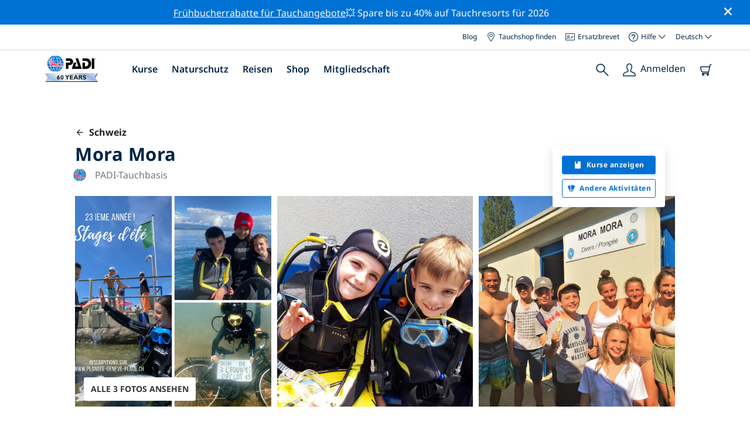

--- FILE ---
content_type: text/html; charset=utf-8
request_url: https://travel.padi.com/de/tauchcenter/schweiz/mora-mora/
body_size: 19069
content:
<!DOCTYPE html>


<html lang="de" ng-app="app">

<head>
    <!-- Start VWO Async SmartCode -->
    <link rel="preconnect" href=https://dev.visualwebsiteoptimizer.com />
    <script type='text/javascript' id='vwoCode'>
    window._vwo_code || (function() {
    var account_id=760139,
    version=2.1,
    settings_tolerance=2000,
    hide_element='body',
    hide_element_style = 'opacity:0 !important;filter:alpha(opacity=0) !important;background:none !important',
    /* DO NOT EDIT BELOW THIS LINE */
    f=false,w=window,d=document,v=d.querySelector('#vwoCode'),cK='_vwo_'+account_id+'_settings',cc={};try{var c=JSON.parse(localStorage.getItem('_vwo_'+account_id+'_config'));cc=c&&typeof c==='object'?c:{}}catch(e){}var stT=cc.stT==='session'?w.sessionStorage:w.localStorage;code={use_existing_jquery:function(){return typeof use_existing_jquery!=='undefined'?use_existing_jquery:undefined},library_tolerance:function(){return typeof library_tolerance!=='undefined'?library_tolerance:undefined},settings_tolerance:function(){return cc.sT||settings_tolerance},hide_element_style:function(){return'{'+(cc.hES||hide_element_style)+'}'},hide_element:function(){if(performance.getEntriesByName('first-contentful-paint')[0]){return''}return typeof cc.hE==='string'?cc.hE:hide_element},getVersion:function(){return version},finish:function(e){if(!f){f=true;var t=d.getElementById('_vis_opt_path_hides');if(t)t.parentNode.removeChild(t);if(e)(new Image).src='https://dev.visualwebsiteoptimizer.com/ee.gif?a='+account_id+e}},finished:function(){return f},addScript:function(e){var t=d.createElement('script');t.type='text/javascript';if(e.src){t.src=e.src}else{t.text=e.text}d.getElementsByTagName('head')[0].appendChild(t)},load:function(e,t){var i=this.getSettings(),n=d.createElement('script'),r=this;t=t||{};if(i){n.textContent=i;d.getElementsByTagName('head')[0].appendChild(n);if(!w.VWO||VWO.caE){stT.removeItem(cK);r.load(e)}}else{var o=new XMLHttpRequest;o.open('GET',e,true);o.withCredentials=!t.dSC;o.responseType=t.responseType||'text';o.onload=function(){if(t.onloadCb){return t.onloadCb(o,e)}if(o.status===200){_vwo_code.addScript({text:o.responseText})}else{_vwo_code.finish('&e=loading_failure:'+e)}};o.onerror=function(){if(t.onerrorCb){return t.onerrorCb(e)}_vwo_code.finish('&e=loading_failure:'+e)};o.send()}},getSettings:function(){try{var e=stT.getItem(cK);if(!e){return}e=JSON.parse(e);if(Date.now()>e.e){stT.removeItem(cK);return}return e.s}catch(e){return}},init:function(){if(d.URL.indexOf('__vwo_disable__')>-1)return;var e=this.settings_tolerance();w._vwo_settings_timer=setTimeout(function(){_vwo_code.finish();stT.removeItem(cK)},e);var t;if(this.hide_element()!=='body'){t=d.createElement('style');var i=this.hide_element(),n=i?i+this.hide_element_style():'',r=d.getElementsByTagName('head')[0];t.setAttribute('id','_vis_opt_path_hides');v&&t.setAttribute('nonce',v.nonce);t.setAttribute('type','text/css');if(t.styleSheet)t.styleSheet.cssText=n;else t.appendChild(d.createTextNode(n));r.appendChild(t)}else{t=d.getElementsByTagName('head')[0];var n=d.createElement('div');n.style.cssText='z-index: 2147483647 !important;position: fixed !important;left: 0 !important;top: 0 !important;width: 100% !important;height: 100% !important;background: white !important;';n.setAttribute('id','_vis_opt_path_hides');n.classList.add('_vis_hide_layer');t.parentNode.insertBefore(n,t.nextSibling)}var o='https://dev.visualwebsiteoptimizer.com/j.php?a='+account_id+'&u='+encodeURIComponent(d.URL)+'&vn='+version;if(w.location.search.indexOf('_vwo_xhr')!==-1){this.addScript({src:o})}else{this.load(o+'&x=true')}}};w._vwo_code=code;code.init();})();
    </script>
    <!-- End VWO Async SmartCode -->
    <link rel="preload" href="https://consent.trustarc.com" crossorigin="anonymous">
    <script src="//consent.trustarc.com/notice?domain=padi.com&amp;c=teconsent&amp;js=nj&amp;noticeType=bb&amp;text=true&amp;gtm=1" async="" crossorigin="" id="truste_0.795356096544334"></script>
    <script>
        <!-- GTM Event Listener -->
        var __dispatched__ = {}; //Map of previously dispatched preference levels
        /*
        First step is to register with the CM API to receive callbacks when a preference
        update occurs. You must wait for the CM API (PrivacyManagerAPI object) to exist
        on the page before registering.
        */
        var __i__ = self.postMessage && setInterval(function(){
            if(self.PrivacyManagerAPI && __i__){
                var apiObject = {PrivacyManagerAPI:
                      {action:"getConsentDecision",
                          timestamp: new Date().getTime(),
                          self: self.location.host}};
                self.top.postMessage(JSON.stringify(apiObject),"*");
                __i__ = clearInterval(__i__);
            }},50);
        /*
        Callbacks will occur in the form of a PostMessage event. This code listens for
        the appropriately formatted PostMessage event, gets the new consent decision,
        and then pushes the events into the GTM framework. Once the event is submitted,
        that consent decision is marked in the dispatched map so it does not occur
        more than once.
        */
        self.addEventListener("message", function(e, d){
            try{
                if(e.data && (d= JSON.parse(e.data)) &&
                  (d = d.PrivacyManagerAPI) && d.capabilities &&
                  d.action=="getConsentDecision"){
                    var newDecision =
                      self.PrivacyManagerAPI.callApi("getGDPRConsentDecision",
                        self.location.host).consentDecision;
                    newDecision && newDecision.forEach(function(label){
                        if(!__dispatched__[label]){
                            self.dataLayer && self.dataLayer.push({"event":"GDPR Pref Allows "+label});
                            __dispatched__[label] = 1;
                        }
                    }); }
            }catch(xx){/** not a cm api message **/} });
        <!-- GTM Event Listener -->
    </script>
    

    
        
        <link rel="stylesheet" href="https://d2p1cf6997m1ir.cloudfront.net/static/travel_dist/css/main.1767792867782.css">
        
        
        <link rel="stylesheet" href="https://d2p1cf6997m1ir.cloudfront.net/static/travel_dist/css/header/header.1753716300383.css">
        
    

    

    <meta charset="UTF-8">
    
    <link rel="shortcut icon" href="https://d2p1cf6997m1ir.cloudfront.net/static/travel_dist/images/favicon.ico">

    
      <link rel="canonical" href="https://www.padi.com/de/tauchcenter/schweiz/mora-mora/" />
    

    
    <title>
      
        Mora Mora | Genf
      
      | PADI-Tauchbasis
    </title>
    <meta name="description" content="Scuba diving reviews for Mora Mora in Switzerland on Scubadviser, trusted reviews written by scuba divers.">
    <meta itemprop="name" content="Mora Mora | Genf | PADI-Tauchbasis">

    <meta name="description" content="Scuba diving reviews for Mora Mora in Switzerland on Scubadviser, trusted reviews written by scuba divers.">

    <meta property="og:title" content="Mora Mora | Genf | PADI-Tauchbasis" />
    <meta property="og:description" content="Scuba diving reviews for Mora Mora in Switzerland on Scubadviser, trusted reviews written by scuba divers." />


    <meta name="twitter:card" content="summary_large_image">
    <meta name="twitter:title" content="Mora Mora | Tauchcenter | PADI Adventures">
    <meta name="twitter:description" content="Scuba diving reviews for Mora Mora in Switzerland on Scubadviser, trusted reviews written by scuba divers.">

    
      
        <meta itempro="image" content="https://d2p1cf6997m1ir.cloudfront.net/media/thumbnails/eb/d5/ebd51f1de438652b8fa2141bed8ad3fe.webp?s=789ccb4d4dc94cd42fcec82fd037d04fd54fd337484d333034b04c3336374f4c31b5303637334b31494e4c49494a4e324a314dd22bc84b0700bb0f1060&amp;g=7831303830&amp;p=[base64]&amp;sign=67fa8f3acaa849b6667ff3e523f37f6c2afeeb73ac39c1ee440491d1ee1691b463eb302ecde1ac4a046d9977020e4e9fd458c2cb1b5de93671415ec9ec0d8191" />
        <meta property="og:image" content="https://d2p1cf6997m1ir.cloudfront.net/media/thumbnails/eb/d5/ebd51f1de438652b8fa2141bed8ad3fe.webp?s=789ccb4d4dc94cd42fcec82fd037d04fd54fd337484d333034b04c3336374f4c31b5303637334b31494e4c49494a4e324a314dd22bc84b0700bb0f1060&amp;g=7831303830&amp;p=[base64]&amp;sign=67fa8f3acaa849b6667ff3e523f37f6c2afeeb73ac39c1ee440491d1ee1691b463eb302ecde1ac4a046d9977020e4e9fd458c2cb1b5de93671415ec9ec0d8191" />
        <meta name="twitter:image" content="https://d2p1cf6997m1ir.cloudfront.net/media/thumbnails/eb/d5/ebd51f1de438652b8fa2141bed8ad3fe.webp?s=789ccb4d4dc94cd42fcec82fd037d04fd54fd337484d333034b04c3336374f4c31b5303637334b31494e4c49494a4e324a314dd22bc84b0700bb0f1060&amp;g=7831303830&amp;p=[base64]&amp;sign=67fa8f3acaa849b6667ff3e523f37f6c2afeeb73ac39c1ee440491d1ee1691b463eb302ecde1ac4a046d9977020e4e9fd458c2cb1b5de93671415ec9ec0d8191">
      
    
    
    
<script type="application/ld+json">
    {
  "@context": "https://schema.org/",
  "@type": "Product",
  "name": "Mora Mora" ,
  "brand": {
      "@type": "Brand",
      "name": "Dive Center"
  },
  "url": "https://www.padi.com/de/tauchcenter/schweiz/mora-mora/",
  "image": ["https://d2p1cf6997m1ir.cloudfront.net/media/shop/0/e/f/0ef0109f377ad583766d4caddbcb2d5b.png"],
  "description": "Mit 30 Jahren Erfahrung ist Mora Mora eine Institution in der französischen Tauchwelt. Vom Sandstrand von Genève-plage aus tauchen die …",
  "SKU": "7846",
  
  "additionalType": "http://www.productontology.org/id/Adventure",
  "@id": "https://www.padi.com/de/tauchcenter/schweiz/mora-mora/",
  "offers": [
      {
          "@type": "AggregateOffer",
          "name": "PADI Discover Scuba Diving",
          "priceCurrency": "USD",
          "lowPrice": "195,00",
          "highPrice": "195,00",
          "offerCount": "1",
          "availability": "https://schema.org/OnlineOnly",
          "businessFunction": "https://www.purl.org/goodrelations/v1#LeaseOut",
          "itemOffered": "PADI Discover Scuba Diving",
          "url": "https://travel.padi.com/de/tauchkurs/geneva-lake-region/padi-discover-scuba-diving-13223/?activity_date=2026-01-24"
      } 
  ]
}
</script>


    <meta property="og:url" content="https://www.padi.com/de/tauchcenter/schweiz/mora-mora/"/>
    <meta property="fb:app_id" content="1433556240273178"/>
    <meta property="og:site_name" content="PADI Travel"/>
    <meta name="twitter:site" content="@PADI Travel">
    <meta name="twitter:creator" content="@PADI Travel">

    <meta http-equiv="cache-control" content="no-cache">
    <meta http-equiv="expires" content="0">
    <meta http-equiv="pragma" content="no-cache">
    <meta http-equiv="X-UA-Compatible" content=“IE=edge,chrome=1”>
    <meta name="viewport"
          content="initial-scale=1, maximum-scale=5, width=device-width, height=device-height">
    <meta name="com.silverpop.brandeddomains"
          content="www.pages05.net,apps.padi.com,dive.padi.com,eventbrite.com,mypadi.padi.com,padi.com,padigear.com,pages05.net,scubaearth.com,sp.padi.com.cn,td.padi.com.cn,travel.padi.com,www.padi.co.kr,www.padi.com,www.padigear.com,www.scubaearth.com,www.travel.padi.com,www2.padi.com"
    />
    <meta name="ahrefs-site-verification" content="3bf1c1c80fe6a92bf3fac0c3c7f608082b4aae8381328e7142a6a3ea1097ce6d">
    
    <script>(function (w, d, s, l, i) {w[l] = w[l] || []; w[l].push({'gtm.start':
        new Date().getTime(), event: 'gtm.js'}); var f = d.getElementsByTagName(s)[0],
        j = d.createElement(s), dl = l != 'dataLayer' ? '&l=' + l : ''; j.async = true; j.src =
        'https://www.googletagmanager.com/gtm.js?id=' + i + dl; f.parentNode.insertBefore(j, f);
        })(window, document, 'script', 'dataLayer', 'GTM-MQW3Z7');</script>
    
    <script>
    dataLayer.push({
        "page_data_title": document.getElementsByTagName("title")[0].text,
        "event": "page_new_load_start",
        "page_slug": "/dive-center/switzerland/mora-mora/"
    });
    window.loggedUser = false;
    </script>
    
    <script async src="https://securepubads.g.doubleclick.net/tag/js/gpt.js"></script>
    <script>
        window.googletag = window.googletag || {cmd: []};
        googletag.cmd.push(function() {
            var mapping = googletag.sizeMapping()
                .addSize([1024, 0], [728, 90])
                .addSize([0,0], [320, 50])
                .build();
            var adSlot = googletag.defineSlot('/21864413585/PADI', [[728, 90], [320,50]], 'div-gpt-ad-1583872476441-0').addService(googletag.pubads());
            var adSlot2 = googletag.defineSlot('/21864413585/PADI', [[728, 90], [320,50]], 'div-gpt-ad-1583872476441-1').addService(googletag.pubads());
            adSlot.defineSizeMapping(mapping);
            adSlot2.defineSizeMapping(mapping);
            googletag.pubads().enableSingleRequest();
            googletag.enableServices();
        });
    </script>

    <script type="text/javascript">
        (function(c,l,a,r,i,t,y){
            c[a]=c[a]||function(){(c[a].q=c[a].q||[]).push(arguments)};
            t=l.createElement(r);t.async=1;t.src="https://www.clarity.ms/tag/"+i;
            y=l.getElementsByTagName(r)[0];y.parentNode.insertBefore(t,y);
        })(window, document, "clarity", "script", "dftf0m68hk");
    </script>
</head>
<body ng-controller="MainCtrl as main" class="lang-de dg-pages " chat-buttons>
<!-- /21864413585/PADI -->





<div class="flash-sale active" ng-hide="main.hideModal" style="background-color: #0072d3 ">
    <div class="container">
      <div class="description" style="color: #fcfcfc ">
        <a href=https://travel.padi.com/de/tauchresort-angebote/?page=1>Frühbucherrabatte für Tauchangebote</a>💥 Spare bis zu 40% auf Tauchresorts für 2026
      </div>
    </div>
    <i class="close-icon font-icons" ng-click="main.closeTopMessage()"></i>
</div>





<div id='warning-popup'></div>




    
        

<div class='padi-top-header'>
  <div class='padi-top-header__wrapper'>
    
      <a href="https://blog.padi.com?lang=de" class='padi-top-header__link padi-top-header__icons-container'>
        Blog
      </a>
    <a href="https://www.padi.com/de/dive-shops/nearby/" class='padi-top-header__link padi-top-header__icons-container'>
      <i class='padi-nav-header__icon padi-icons padi-icons--map-pin'></i>
      Tauchshop finden
    </a>
    
    <a href="https://store.padi.com/en-us/certification-cards/" class='padi-top-header__link padi-top-header__icons-container'>
      <i class='padi-nav-header__icon padi-icons padi-icons--e-card'></i>
      Ersatzbrevet
    </a>
    <div class="padi-top-header__dropdown-wrapper padi-top-header__icons-container">
      <div class="padi-top-header__icons-container">
        <i class='padi-nav-header__icon padi-icons padi-icons--help'></i>
        <span
            class='padi-top-header__dropdown-selected-item'
            data-navigation-elements="data-navigation-elements"
            data-region-identifier="menu-padi-help-selector">
            Hilfe
            <i class='padi-nav-header__icon padi-icons padi-icons--carret-down'></i>
        </span>
      </div>
      <ul class='padi-top-header__dropdown'>
          <li class='padi-top-header__dropdown-item'>
              <a href="https://www.padi.com/de/help"
                  class='padi-top-header__dropdown-link'
                  data-navigation-elements="data-navigation-elements"
                  data-region-identifier="menu-padi-help-selector">
                  Hilfezentrum
              </a>
          </li>
          <li class='padi-top-header__dropdown-item'>
              <a href="https://www.padi.com/de/hilfe/faq"
                  class='padi-top-header__dropdown-link'
                  data-navigation-elements="data-navigation-elements"
                  data-region-identifier="menu-padi-help-selector">
                  Häufig gestellte Fragen
              </a>
          </li>
          <li class='padi-top-header__dropdown-item'>
              <a href="https://store.padi.com/en-us/certification-cards/?utm_campaign=ww-en-rcol-tran-seo-seekadventure&utm_source=travel.padi.com&utm_medium=link&utm_content=cert_cards_2023"
                  class='padi-top-header__dropdown-link'
                  data-navigation-elements="data-navigation-elements"
                  data-region-identifier="menu-padi-help-selector">
                  Ersatzbrevet anfordern
              </a>
          </li>
          <li class='padi-top-header__dropdown-item'>
              <a href="https://www.padi.com/de/mitteilungen-fur-konsumenten"
                  class='padi-top-header__dropdown-link'
                  data-navigation-elements="data-navigation-elements"
                  data-region-identifier="menu-padi-help-selector">
                  Verbraucherschutz & Warnungen
              </a>
          </li>
          <li class='padi-top-header__dropdown-item'>
              <a href="https://www.padi.com/de/kontaktiere?lang=de"
                  class='padi-top-header__dropdown-link'
                  data-navigation-elements="data-navigation-elements"
                  data-region-identifier="menu-padi-help-selector">
                  Support kontaktieren
              </a>
          </li>
      </ul>
    </div>

    <div class="padi-top-header__dropdown-wrapper">
    <div class="padi-top-header__icons-container">
        <span
            class='padi-top-header__dropdown-selected-item'
            data-navigation-elements="data-navigation-elements"
            data-region-identifier="menu-padi-language-selector">
            Deutsch
            <i class='padi-nav-header__icon padi-icons padi-icons--carret-down'></i>
        </span>
    </div>
    <ul class='padi-top-header__dropdown'>
        
            <li class='padi-top-header__dropdown-item'>
                <a
                    href="/dive-center/switzerland/mora-mora/"
                    class='padi-top-header__dropdown-link '
                    data-navigation-elements="data-navigation-elements"
                    data-region-identifier="menu-padi-language-selector">
                    English
                </a>
            
            <li class='padi-top-header__dropdown-item'>
                <a
                    href="/nl/dive-center/zwitserland/mora-mora/"
                    class='padi-top-header__dropdown-link '
                    data-navigation-elements="data-navigation-elements"
                    data-region-identifier="menu-padi-language-selector">
                    Nederlands
                </a>
            
            <li class='padi-top-header__dropdown-item'>
                <a
                    href="/fr/centre-plongee/suisse/mora-mora/"
                    class='padi-top-header__dropdown-link '
                    data-navigation-elements="data-navigation-elements"
                    data-region-identifier="menu-padi-language-selector">
                    Français
                </a>
            
            <li class='padi-top-header__dropdown-item'>
                <a
                    href="/de/tauchcenter/schweiz/mora-mora/"
                    class='padi-top-header__dropdown-link padi-top-header__dropdown-link_active'
                    data-navigation-elements="data-navigation-elements"
                    data-region-identifier="menu-padi-language-selector">
                    Deutsch
                </a>
            
            <li class='padi-top-header__dropdown-item'>
                <a
                    href="/it/centro-sub/svizzera/mora-mora/"
                    class='padi-top-header__dropdown-link '
                    data-navigation-elements="data-navigation-elements"
                    data-region-identifier="menu-padi-language-selector">
                    Italiano
                </a>
            
            <li class='padi-top-header__dropdown-item'>
                <a
                    href="/es/centro-buceo/suiza/mora-mora/"
                    class='padi-top-header__dropdown-link '
                    data-navigation-elements="data-navigation-elements"
                    data-region-identifier="menu-padi-language-selector">
                    Español
                </a>
            
            <li class='padi-top-header__dropdown-item'>
                <a
                    href="/ja/dive-center/switzerland/mora-mora/"
                    class='padi-top-header__dropdown-link '
                    data-navigation-elements="data-navigation-elements"
                    data-region-identifier="menu-padi-language-selector">
                    日本語
                </a>
            
            <li class='padi-top-header__dropdown-item'>
                <a
                    href="/ko/dive-center/seuwiseu/mora-mora/"
                    class='padi-top-header__dropdown-link '
                    data-navigation-elements="data-navigation-elements"
                    data-region-identifier="menu-padi-language-selector">
                    한국어
                </a>
            
            <li class='padi-top-header__dropdown-item'>
                <a
                    href="/zh-hant/dive-center/rui-shi/mora-mora/"
                    class='padi-top-header__dropdown-link '
                    data-navigation-elements="data-navigation-elements"
                    data-region-identifier="menu-padi-language-selector">
                    繁體中文
                </a>
            
            <li class='padi-top-header__dropdown-item'>
                <a
                    href="/zh-hans/dive-center/rui-shi/mora-mora/"
                    class='padi-top-header__dropdown-link '
                    data-navigation-elements="data-navigation-elements"
                    data-region-identifier="menu-padi-language-selector">
                    简体中文
                </a>
            
        </li>
    </ul>
</div>

  </div>
</div>
<header class='padi-nav-header' id='padi-new-header'>
    <div class='padi-nav-header__items'>
        <a data-navigation-elements="data-navigation-elements"
          data-region-identifier="menu-main-brand"
          href="https://www.padi.com/">
          <img
            src="https://d2p1cf6997m1ir.cloudfront.net/static/travel_dist/images/dive-guide/60th-padi.svg"
            alt="PADI logo"
            width="116"
            height="45"
            class="padi-nav-header__logo" />
        </a>

        <ul class='padi-nav-header__list padi-nav-header__main-nav'>
          <li class='padi-nav-header__list-item'>
            <span class='padi-nav-header__list-item-title'>
              <a href="https://www.padi.com/de/kurse"
              data-navigation-elements="data-navigation-elements"
              data-region-identifier="menu-main-courses"
               class='padi-nav-header__title'>Kurse</a>
              <i class='padi-nav-header__icon padi-icons padi-icons--carret-down'></i>
            </span>

            
<div class='padi-nav-header__menu-wrapper'>
    <div class='padi-nav-header__menu-column'>
        <ul class='padi-nav-header__menu-list'>
            <li
                class='padi-nav-header__menu-list-item padi-nav-header__menu-list-item_title'>
                <a
                    data-navigation-elements="data-navigation-elements"
                    data-region-identifier="menu-main-courses"
                    href="https://store.padi.com/en-us/education/learn-to-dive/"
                    class='padi-nav-header__menu-list-item-link'>Lerne tauchen</a>
            </li>
            <li class='padi-nav-header__menu-list-item'>
                <a
                    data-navigation-elements="data-navigation-elements"
                    data-region-identifier="menu-main-courses"
                    href="https://store.padi.com/de-dk/courses/open-water-diver/p/60462-1B2C/"
                    class='padi-nav-header__menu-list-item-link'>"Open Water Diver"-Brevet</a>
            </li>
            <li class='padi-nav-header__menu-list-item'>
                <a
                    data-navigation-elements="data-navigation-elements"
                    data-region-identifier="menu-main-courses"
                    href="https://store.padi.com/de-dk/courses"
                    class='padi-nav-header__menu-list-item-link'>Discover Scuba Diving</a>
            </li>
            <li class='padi-nav-header__menu-list-item'>
                <a
                    data-navigation-elements="data-navigation-elements"
                    data-region-identifier="menu-main-courses"
                    href="https://store.padi.com/en-us/education/learn-to-dive/"
                    class='padi-nav-header__menu-list-link'>Mehr erfahren</a>
            </li>
        </ul>
        <ul class='padi-nav-header__menu-list padi-nav-header__menu-list_desktop'>
            <li
                class='padi-nav-header__menu-list-item padi-nav-header__menu-list-item_title'>
                <a
                    data-navigation-elements="data-navigation-elements"
                    data-region-identifier="menu-main-courses"
                    href="https://www.padi.com/de/scuba-diving-mobile-apps"
                    class='padi-nav-header__menu-list-item-link'>Die PADI-App</a>
            </li>
            <li class='padi-nav-header__menu-list-item'>
                <span class='padi-nav-header__menu-list-item-link'>Deine eCards, dein Logbuch, eLearning und mehr</span>
            </li>
            <li class='padi-nav-header__menu-list-item'>
                <a
                    data-navigation-elements="data-navigation-elements"
                    data-region-identifier="menu-main-courses"
                    href="https://www.padi.com/de/scuba-diving-mobile-apps"
                    class='padi-nav-header__menu-list-link'>Hol dir die App</a>
            </li>
        </ul>
    </div>
    <div class='padi-nav-header__menu-column'>
        <ul class='padi-nav-header__menu-list'>
            <li
                class='padi-nav-header__menu-list-item padi-nav-header__menu-list-item_title'>
                <a
                    data-navigation-elements="data-navigation-elements"
                    data-region-identifier="menu-main-courses"
                    href="https://www.padi.com/de/education/continue-learning"
                    class='padi-nav-header__menu-list-item-link'>Lerne weiter</a>
            </li>
            <li
                class='padi-nav-header__menu-list-item padi-nav-header__menu-list-item_subtitle'>Nach Interesse durchsuchen:
            </li>
            <li class='padi-nav-header__menu-list-item'>
                <a
                    data-navigation-elements="data-navigation-elements"
                    data-region-identifier="menu-main-courses"
                    href="https://www.padi.com/de/education/continue-learning#must-haves"
                    class='padi-nav-header__menu-list-item-link'>Unverzichtbar</a>
            </li>
            <li class='padi-nav-header__menu-list-item'>
                <a
                    data-navigation-elements="data-navigation-elements"
                    data-region-identifier="menu-main-courses"
                    href="https://www.padi.com/de/education/continue-learning#conservation"
                    class='padi-nav-header__menu-list-item-link'>Naturschutz</a>
            </li>
            <li class='padi-nav-header__menu-list-item'>
                <a
                    data-navigation-elements="data-navigation-elements"
                    data-region-identifier="menu-main-courses"
                    href="https://www.padi.com/de/education/continue-learning#photography"
                    class='padi-nav-header__menu-list-item-link'>Fotografie</a>
            </li>
            <li class='padi-nav-header__menu-list-item'>
                <a
                    data-navigation-elements="data-navigation-elements"
                    data-region-identifier="menu-main-courses"
                    href="https://www.padi.com/de/education/continue-learning#cold-water"
                    class='padi-nav-header__menu-list-item-link'>Kaltwasser</a>
            </li>
            <li class='padi-nav-header__menu-list-item'>
                <a
                    data-navigation-elements="data-navigation-elements"
                    data-region-identifier="menu-main-courses"
                    href="https://www.padi.com/de/education/continue-learning#safety-focus"
                    class='padi-nav-header__menu-list-item-link'>Sicherheit</a>
            </li>
            <li class='padi-nav-header__menu-list-item'>
                <a
                    data-navigation-elements="data-navigation-elements"
                    data-region-identifier="menu-main-courses"
                    href="https://www.padi.com/de/education/continue-learning#special-interests"
                    class='padi-nav-header__menu-list-item-link'>Fortgeschritten</a>
            </li>
            <li class='padi-nav-header__menu-list-item'>
                <a
                    data-navigation-elements="data-navigation-elements"
                    data-region-identifier="menu-main-courses"
                    href="https://www.padi.com/de/education/continue-learning#discovery"
                    class='padi-nav-header__menu-list-item-link'>Schnupperkurse</a>
            </li>
            <li class='padi-nav-header__menu-list-item'>
                <a
                    data-navigation-elements="data-navigation-elements"
                    data-region-identifier="menu-main-courses"
                    href="https://www.padi.com/de/education/continue-learning"
                    class='padi-nav-header__menu-list-link'>Mehr erfahren</a>
            </li>
        </ul>
    </div>
    <div class='padi-nav-header__menu-column'>
        <ul class='padi-nav-header__menu-list'>
            <li
                class='padi-nav-header__menu-list-item padi-nav-header__menu-list-item_title'>
                <a
                    data-navigation-elements="data-navigation-elements"
                    data-region-identifier="menu-main-courses"
                    href="https://www.padi.com/de/education/professional"
                    class='padi-nav-header__menu-list-item-link'>Werde ein Pro</a>
            </li>
            <li class='padi-nav-header__menu-list-item'>
                <a
                    data-navigation-elements="data-navigation-elements"
                    data-region-identifier="menu-main-courses"
                    href="https://store.padi.com/de-dk/courses/divemaster/p/60550-1B2C/"
                    class='padi-nav-header__menu-list-item-link'>"Divemaster"-Brevet</a>
            </li>
            <li class='padi-nav-header__menu-list-item'>
                <a
                    data-navigation-elements="data-navigation-elements"
                    data-region-identifier="menu-main-courses"
                    href="https://store.padi.com/de-dk/courses"
                    class='padi-nav-header__menu-list-item-link'>Open Water Scuba Instructor</a>
            </li>
            <li class='padi-nav-header__menu-list-item'>
                <a
                    data-navigation-elements="data-navigation-elements"
                    data-region-identifier="menu-main-courses"
                    href="https://store.padi.com/de-dk/courses"
                    class='padi-nav-header__menu-list-item-link'>Specialty Instructor</a>
            </li>
            <li class='padi-nav-header__menu-list-item'>
                <a
                    data-navigation-elements="data-navigation-elements"
                    data-region-identifier="menu-main-courses"
                    href="https://store.padi.com/de-dk/courses"
                    class='padi-nav-header__menu-list-item-link'>Master Scuba Diver Trainer</a>
            </li>
            <li class='padi-nav-header__menu-list-item'>
                <a
                    data-navigation-elements="data-navigation-elements"
                    data-region-identifier="menu-main-courses"
                    href="https://store.padi.com/de-dk/courses"
                    class='padi-nav-header__menu-list-item-link'>IDC Staff Instructor</a>
            </li>
            <li class='padi-nav-header__menu-list-item'>
                <a
                    data-navigation-elements="data-navigation-elements"
                    data-region-identifier="menu-main-courses"
                    href="https://www.padi.com/de/education/professional"
                    class='padi-nav-header__menu-list-link'>Mehr erfahren</a>
            </li>
        </ul>
    </div>
    <div class='padi-nav-header__menu-column'>
        <ul class='padi-nav-header__menu-list'>
            <li
                class='padi-nav-header__menu-list-item padi-nav-header__menu-list-item_title'>Kurse im Blickpunkt</li>
            <li class='padi-nav-header__menu-list-item'>
                <a
                    data-navigation-elements="data-navigation-elements"
                    data-region-identifier="menu-main-courses"
                    href="https://www.padi.com/de/education/technical-diving"
                    class='padi-nav-header__menu-list-item-link'>
                    <img loading='lazy'
                        src="https://d2p1cf6997m1ir.cloudfront.net/static/travel_dist/images/courses/image_1.png"
                        class='padi-nav-header__menu-list-item-image'/>
                    Technisches Tauchen
                </a>
            </li>
            <li class='padi-nav-header__menu-list-item'>
                <a
                    data-navigation-elements="data-navigation-elements"
                    data-region-identifier="menu-main-courses"
                    href="https://www.padi.com/de/education/freediving"
                    class='padi-nav-header__menu-list-item-link'>
                    <img loading='lazy'
                        src="https://d2p1cf6997m1ir.cloudfront.net/static/travel_dist/images/courses/image_2.png"
                        class='padi-nav-header__menu-list-item-image'/>
                    Apnoetauchen
                </a>
            </li>
            <li class='padi-nav-header__menu-list-item'>
                <a
                    data-navigation-elements="data-navigation-elements"
                    data-region-identifier="menu-main-courses"
                    href="https://store.padi.com/de-dk/courses/efr/p/60475-1B2C/"
                    class='padi-nav-header__menu-list-item-link'>
                    <img loading='lazy'
                        src="https://d2p1cf6997m1ir.cloudfront.net/static/travel_dist/images/courses/image_3.png"
                        class='padi-nav-header__menu-list-item-image'/>
                    Emergency First Response
                </a>
            </li>
            <li class='padi-nav-header__menu-list-item'>
                <a
                    data-navigation-elements="data-navigation-elements"
                    data-region-identifier="menu-main-courses"
                    href="https://www.padi.com/de/dive/free-intro-open-water-course"
                    class='padi-nav-header__menu-list-item-link'>
                    <img loading='lazy'
                        src="https://d2p1cf6997m1ir.cloudfront.net/static/travel_dist/images/courses/image_4.png"
                        class='padi-nav-header__menu-list-item-image'/>
                    GRATIS - Online-Einführung ins Tauchen
                </a>
            </li>
            <li
                class='padi-nav-header__menu-list-item padi-nav-header__menu-list-item_mobile-padding'>
                <a
                    data-navigation-elements="data-navigation-elements"
                    data-region-identifier="menu-main-courses"
                    href="https://store.padi.com/de-dk/courses"
                    class='padi-nav-header__menu-list-link'>Alle Kurse anzeigen</a>
            </li>
        </ul>
    </div>
</div>

          </li>
          <li class='padi-nav-header__list-item'>
            <span class='padi-nav-header__list-item-title'>
              <a href="https://www.padi.com/de/erhaltung"
                data-navigation-elements="data-navigation-elements"
                data-region-identifier="menu-main-conservation"
               class='padi-nav-header__title'>Naturschutz</a>
              <i class='padi-nav-header__icon padi-icons padi-icons--carret-down'></i>
            </span>
            
<div class='padi-nav-header__menu-wrapper'>
    <div class='padi-nav-header__menu-column'>
        <a
            data-navigation-elements="data-navigation-elements"
            data-region-identifier="menu-main-conservation"
            href="https://www.padi.com/de/erhaltung">
            <img
                loading='lazy'
                src="https://d2p1cf6997m1ir.cloudfront.net/static/travel_dist/images/conservation/image_1.png"
                class='padi-nav-header__picture'/>
        </a>
        <ul class='padi-nav-header__menu-list'>
            <li
                class='padi-nav-header__menu-list-item padi-nav-header__menu-list-item_title'>
                <a
                    data-navigation-elements="data-navigation-elements"
                    data-region-identifier="menu-main-conservation"
                    href="https://www.padi.com/de/erhaltung"
                    class='padi-nav-header__menu-list-item-link'>Meeresschutz</a>
            </li>
            <li class='padi-nav-header__menu-list-item'>
                <a
                    data-navigation-elements="data-navigation-elements"
                    data-region-identifier="menu-main-conservation"
                    href="https://www.padi.com/de/csr"
                    class='padi-nav-header__menu-list-item-link'>Unsere Mission</a>
            </li>
            <li class='padi-nav-header__menu-list-item'>
                <a
                    data-navigation-elements="data-navigation-elements"
                    data-region-identifier="menu-main-conservation"
                    href="https://www.padi.com/de/csr#mission-partners-affiliates"
                    class='padi-nav-header__menu-list-item-link'>Partner</a>
            </li>
            <li class='padi-nav-header__menu-list-item'>
                <a
                    data-navigation-elements="data-navigation-elements"
                    data-region-identifier="menu-main-conservation"
                    href="https://www.padi.com/de/ambassadivers"
                    class='padi-nav-header__menu-list-item-link'>PADI AmbassaDivers</a>
            </li>
            <li class='padi-nav-header__menu-list-item'>
                <a
                    data-navigation-elements="data-navigation-elements"
                    data-region-identifier="menu-main-conservation"
                    href="https://www.padi.com/de/erhaltung"
                    class='padi-nav-header__menu-list-link'>Mehr erfahren</a>
            </li>
        </ul>
    </div>
    <div class='padi-nav-header__menu-column'>
        <a
            data-navigation-elements="data-navigation-elements"
            data-region-identifier="menu-main-conservation"
            href="https://www.padi.com/de/conservation/take-action">
            <img
                loading='lazy'
                src="https://d2p1cf6997m1ir.cloudfront.net/static/travel_dist/images/conservation/image_2.png"
                class='padi-nav-header__picture'/>
        </a>
        <ul class='padi-nav-header__menu-list'>
            <li
                class='padi-nav-header__menu-list-item padi-nav-header__menu-list-item_title'>
                <a
                    data-navigation-elements="data-navigation-elements"
                    data-region-identifier="menu-main-conservation"
                    href="https://www.padi.com/de/conservation/take-action"
                    class='padi-nav-header__menu-list-item-link'>Handele jetzt</a>
            </li>
            <li class='padi-nav-header__menu-list-item'>
                <a
                    data-navigation-elements="data-navigation-elements"
                    data-region-identifier="menu-main-conservation"
                    href="https://www.padi.com/de/conservation/torchbearer"
                    class='padi-nav-header__menu-list-item-link'>Schließe dich der Bewegung an</a>
            </li>
            <li class='padi-nav-header__menu-list-item'>
                <a
                    data-navigation-elements="data-navigation-elements"
                    data-region-identifier="menu-main-conservation"
                    href="/de/schutz/aktivitaten/"
                    class='padi-nav-header__menu-list-item-link'>Naturschutzveranstaltungen finden</a>
            </li>
            <li class='padi-nav-header__menu-list-item'>
                <a
                    data-navigation-elements="data-navigation-elements"
                    data-region-identifier="menu-main-conservation"
                    href="https://www.padi.com/de/conservation/take-action"
                    class='padi-nav-header__menu-list-link'>Alle Handlungsmöglichkeiten ansehen</a>
            </li>
        </ul>
    </div>
    <div class='padi-nav-header__menu-column'>
        <a
            data-navigation-elements="data-navigation-elements"
            data-region-identifier="menu-main-conservation"
            href="https://www.padi.com/de/aware">
            <img
                loading='lazy'
                src="https://d2p1cf6997m1ir.cloudfront.net/static/travel_dist/images/conservation/image_3.png"
                class='padi-nav-header__picture'/>
        </a>
        <ul class='padi-nav-header__menu-list'>
            <li
                class='padi-nav-header__menu-list-item padi-nav-header__menu-list-item_title'>
                <a
                    data-navigation-elements="data-navigation-elements"
                    data-region-identifier="menu-main-conservation"
                    href="https://www.padi.com/de/aware"
                    class='padi-nav-header__menu-list-item-link'>PADI AWARE</a>
            </li>
            <li class='padi-nav-header__menu-list-item'>
                <a
                    data-navigation-elements="data-navigation-elements"
                    data-region-identifier="menu-main-conservation"
                    href="https://www.padi.com/aware/history"
                    class='padi-nav-header__menu-list-item-link'>Geschichte & Wirkung</a>
            </li>
            <li class='padi-nav-header__menu-list-item'>
                <a
                    data-navigation-elements="data-navigation-elements"
                    data-region-identifier="menu-main-conservation"
                    href="https://www.padi.com/de/erhaltung"
                    class='padi-nav-header__menu-list-item-link'>Naturschutzstrategie</a>
            </li>
            <li class='padi-nav-header__menu-list-item'>
                <a
                    data-navigation-elements="data-navigation-elements"
                    data-region-identifier="menu-main-conservation"
                    href="https://www.padi.com/aware/donate"
                    class='padi-nav-header__menu-list-item-link'>Spenden</a>
            </li>
            <li class='padi-nav-header__menu-list-item'>
                <a
                    data-navigation-elements="data-navigation-elements"
                    data-region-identifier="menu-main-conservation"
                    href="https://www.padi.com/de/aware"
                    class='padi-nav-header__menu-list-link'>Mehr erfahren</a>
            </li>
        </ul>
    </div>
    <div class='padi-nav-header__menu-column'>
        <ul class='padi-nav-header__menu-list'>
            <li
                class='padi-nav-header__menu-list-item padi-nav-header__menu-list-item_title'>Naturschutzprogramme</li>
            <li class='padi-nav-header__menu-list-item'>
                <a
                    data-navigation-elements="data-navigation-elements"
                    data-region-identifier="menu-main-conservation"
                    href="https://www.padi.com/aware/marine-debris"
                    class='padi-nav-header__menu-list-item-link'>
                    <img
                        loading='lazy'
                        src="https://d2p1cf6997m1ir.cloudfront.net/static/travel_dist/images/conservation/image_4.png"
                        class='padi-nav-header__menu-list-item-image'/>
                    Meeresmüll
                </a>
            </li>
            <li class='padi-nav-header__menu-list-item'>
                <a
                    data-navigation-elements="data-navigation-elements"
                    data-region-identifier="menu-main-conservation"
                    href="https://www.padi.com/aware/sharks"
                    class='padi-nav-header__menu-list-item-link'>
                    <img
                        loading='lazy'
                        src="https://d2p1cf6997m1ir.cloudfront.net/static/travel_dist/images/conservation/image_5.png"
                        class='padi-nav-header__menu-list-item-image'/>
                    Hai- und Rochenschutz
                </a>
            </li>
            <li class='padi-nav-header__menu-list-item'>
                <a
                    data-navigation-elements="data-navigation-elements"
                    data-region-identifier="menu-main-conservation"
                    href="https://www.padi.com/aware/adopt-a-dive-site"
                    class='padi-nav-header__menu-list-item-link'>
                    <img
                        loading='lazy'
                        src="https://d2p1cf6997m1ir.cloudfront.net/static/travel_dist/images/conservation/image_6.png"
                        class='padi-nav-header__menu-list-item-image'/>
                    Adopt a Dive Site
                </a>
            </li>
            <li class='padi-nav-header__menu-list-item'>
                <a
                    data-navigation-elements="data-navigation-elements"
                    data-region-identifier="menu-main-conservation"
                    href="https://www.padi.com/de/erhaltung"
                    class='padi-nav-header__menu-list-link'>Mehr erfahren</a>
            </li>
        </ul>
    </div>
</div>

          </li>
          <li class='padi-nav-header__list-item'>
            <span class='padi-nav-header__list-item-title '>
              <a href="#"
              class='padi-nav-header__title'
              data-navigation-elements="data-navigation-elements"
              data-region-identifier="menu-main-travel">Reisen</a>
              
              <i class='padi-nav-header__icon padi-icons padi-icons--carret-down'></i>
              
            </span>
            
            

<div class='padi-nav-header__menu-wrapper'>
    <div class='padi-nav-header__menu-column'>
        <a
            data-navigation-elements="data-navigation-elements"
            data-region-identifier="menu-main-travel"
            href="https://travel.padi.com/de/s/tauchresorts/all/">
            <img loading='lazy'
                src="https://d2p1cf6997m1ir.cloudfront.net/static/travel_dist/images/travel/image_1.png"
                class='padi-nav-header__picture'/>
        </a>
        <ul class='padi-nav-header__menu-list'>
            <li
                class='padi-nav-header__menu-list-item padi-nav-header__menu-list-item_title'>
                <a
                    data-navigation-elements="data-navigation-elements"
                    data-region-identifier="menu-main-travel"
                    href="https://travel.padi.com/de/s/tauchresorts/all/"
                    class='padi-nav-header__menu-list-item-link'
                >
                    Tauchresorts
                </a>
            </li>
            <li
                class='padi-nav-header__menu-list-item padi-nav-header__menu-list-item_description'>
                PADI-Tauchresorts für jedes Budget, an den besten Tauchplätzen der Welt.
            </li>
            <li class='padi-nav-header__menu-list-item'>
                <a
                    data-navigation-elements="data-navigation-elements"
                    data-region-identifier="menu-main-travel"
                    href="https://travel.padi.com/de/s/tauchresorts/all/"
                    class='padi-nav-header__menu-list-link'
                >
                    Suche & Buchung
                </a>
            </li>
        </ul>
    </div>

    <div class='padi-nav-header__menu-column'>
        <a
            data-navigation-elements="data-navigation-elements"
            data-region-identifier="menu-main-travel"
            href="https://travel.padi.com/de/tauchsafari-tauchen/">
            <img loading='lazy'
                src="https://d2p1cf6997m1ir.cloudfront.net/static/travel_dist/images/travel/image_2.png"
                class='padi-nav-header__picture'/>
        </a>
        <ul class='padi-nav-header__menu-list'>
            <li
                class='padi-nav-header__menu-list-item padi-nav-header__menu-list-item_title'>
                <a
                    data-navigation-elements="data-navigation-elements"
                    data-region-identifier="menu-main-travel"
                    href="https://travel.padi.com/de/tauchsafari-tauchen/"
                    class='padi-nav-header__menu-list-item-link'
                >
                    Tauchsafaris
                </a>
            </li>
            <li
                class='padi-nav-header__menu-list-item padi-nav-header__menu-list-item_description'>
                Wähle weltweit aus mehr als 250 Schiffen und 18.000 Trips aus.
            </li>
            <li class='padi-nav-header__menu-list-item'>
                <a
                    data-navigation-elements="data-navigation-elements"
                    data-region-identifier="menu-main-travel"
                    href="https://travel.padi.com/de/s/tauchsafaris/all/"
                    class='padi-nav-header__menu-list-link'
                >
                    Suche & Buchung
                </a>
            </li>
        </ul>
    </div>
    <div class='padi-nav-header__menu-column'>
        <a
            data-navigation-elements="data-navigation-elements"
            data-region-identifier="menu-main-travel"
            href="https://travel.padi.com/de/s/tauchen/all/">
            <img loading='lazy'
                src="https://d2p1cf6997m1ir.cloudfront.net/static/travel_dist/images/travel/image_3.png"
                class='padi-nav-header__picture'/>
        </a>
        <ul class='padi-nav-header__menu-list'>
            <li
                class='padi-nav-header__menu-list-item padi-nav-header__menu-list-item_title'>
                <a
                    data-navigation-elements="data-navigation-elements"
                    data-region-identifier="menu-main-travel"
                    href="https://travel.padi.com/de/adventures/"
                    class='padi-nav-header__menu-list-item-link'
                >
                    Adventures
                </a>
            </li>
            <li
                class='padi-nav-header__menu-list-item padi-nav-header__menu-list-item_description'>
                Buche online Tauchausflüge, Schnorcheltrips und Kurse mit einem unserer tausenden PADI-Tauchcenter.
            </li>
            <li class='padi-nav-header__menu-list-item'>
                <a
                    data-navigation-elements="data-navigation-elements"
                    data-region-identifier="menu-main-travel"
                    href="https://travel.padi.com/de/adventures/"
                    class='padi-nav-header__menu-list-link'
                >
                    Suche & Buchung
                </a>
            </li>
        </ul>

        <ul class='padi-nav-header__menu-list padi-nav-header__menu-list_desktop'>
            <li
                class='padi-nav-header__menu-list-item padi-nav-header__menu-list-item_title'>
                <a
                    data-navigation-elements="data-navigation-elements"
                    data-region-identifier="menu-main-travel"
                    href="https://www.padi.com/travel-apps"
                    class='padi-nav-header__menu-list-item-link'>PADI Adventures-App</a>
            </li>
            <li
                class='padi-nav-header__menu-list-item padi-nav-header__menu-list-item_description'>Buche deine Taucherlebnisse online
            </li>
            <li class='padi-nav-header__menu-list-item'>
                <a
                    data-navigation-elements="data-navigation-elements"
                    data-region-identifier="menu-main-travel"
                    href="https://www.padi.com/travel-apps"
                    class='padi-nav-header__menu-list-link'>Jetzt herunterladen</a>
            </li>
        </ul>
    </div>

    <div class='padi-nav-header__menu-column'>
        <a
            data-navigation-elements="data-navigation-elements"
            data-region-identifier="menu-main-travel"
            href="/de/entdecken/">
            <img loading='lazy'
                src="https://d2p1cf6997m1ir.cloudfront.net/static/travel_dist/images/travel/image_4.png"
                class='padi-nav-header__picture'/>
        </a>
        <ul class='padi-nav-header__menu-list'>
            <li
                class='padi-nav-header__menu-list-item padi-nav-header__menu-list-item_title'>
                <a
                    href="/de/entdecken/"
                    class='padi-nav-header__menu-list-item-link'>PADI-Tauchratgeber™</a>
            </li>
            <li
                class='padi-nav-header__menu-list-item padi-nav-header__menu-list-item_description'>
                Alle Informationen, die du brauchst, um deinen Tauchurlaub an jedem Ort der Erde zu planen.
            </li>
            <li class='padi-nav-header__menu-list-item'>
                <a
                    data-navigation-elements="data-navigation-elements"
                    data-region-identifier="menu-main-travel"
                    href="/de/entdecken/"
                    class='padi-nav-header__menu-list-item-link'>Tauchratgeber ansehen</a>
            </li>
            <li class='padi-nav-header__menu-list-item'>
                <a
                    data-navigation-elements="data-navigation-elements"
                    data-region-identifier="menu-main-travel"
                    href="/de/dive-sites/nearby/?ordering=distance"
                    class='padi-nav-header__menu-list-item-link'>Tauchplätze in der Nähe</a>
            </li>
            <li class='padi-nav-header__menu-list-item'>
                <a
                    data-navigation-elements="data-navigation-elements"
                    data-region-identifier="menu-main-travel"
                    href="/de/dive-shops/nearby/?ordering=distance"
                    class='padi-nav-header__menu-list-item-link'>PADI-Tauchshops in der Nähe</a>
            </li>
            <li class='padi-nav-header__menu-list-item'>
                <a
                    data-navigation-elements="data-navigation-elements"
                    data-region-identifier="menu-main-travel"
                    href="/de/entdecken/"
                    class='padi-nav-header__menu-list-link'>Mehr erfahren</a>
            </li>
        </ul>
    </div>
</div>


            
          </li>
          <li class='padi-nav-header__list-item'>
            <span class='padi-nav-header__list-item-title'>
              <a href="https://www.padi.com/shop-online"
              data-navigation-elements="data-navigation-elements"
              data-region-identifier="menu-main-shop"
              class='padi-nav-header__title'>Shop</a>
              <i class='padi-nav-header__icon padi-icons padi-icons--carret-down'></i>
            </span>

            
<div class='padi-nav-header__menu-wrapper'>
    
    
    <div class='padi-nav-header__menu-column'>
        <img loading='lazy'
            src="https://d2p1cf6997m1ir.cloudfront.net/static/travel_dist/images/shop/certificationcard.png"
            alt="Brevet"
            class='padi-nav-header__picture'/>
        <ul
            class='padi-nav-header__menu-list padi-nav-header__menu-list_spacing-mobile'>
            <li
                class='padi-nav-header__menu-list-item padi-nav-header__menu-list-item_title'>
                <a
                    data-navigation-elements="data-navigation-elements"
                    data-region-identifier="menu-main-shop"
                    href="https://store.padi.com/en-us/certification-cards/"
                    class='padi-nav-header__menu-list-item-link'>Brevets</a>
            </li>
            <li
                class='padi-nav-header__menu-list-item padi-nav-header__menu-list-item_description'>
                Ersetze oder aktualisiere dein Brevet, kaufe Sonderausgaben oder eine Project AWARE®-Version deiner PADI-Zertifizierungskarte. Kein Platz im Portemonnaie? Dann erwerbe eine PADI eCard™.
            </li>
            <li class='padi-nav-header__menu-list-item'>
                <a
                    data-navigation-elements="data-navigation-elements"
                    data-region-identifier="menu-main-shop"
                    href="https://store.padi.com/en-us/certification-cards/"
                    class='padi-nav-header__menu-list-link'>Ersatzbrevet anfordern</a>
            </li>
        </ul>
    </div>
    <div class='padi-nav-header__menu-column'>
        <a
            data-navigation-elements="data-navigation-elements"
            data-region-identifier="menu-main-shop"
            href="https://www.padigear.com/collections/men">
            <img loading='lazy'
                src="https://d2p1cf6997m1ir.cloudfront.net/static/travel_dist/images/shop/gift.jpg"
                alt="Geschenk"
                class='padi-nav-header__picture'/>
        </a>
        <ul class='padi-nav-header__menu-list'>
            <li
                class='padi-nav-header__menu-list-item padi-nav-header__menu-list-item_title'>
                <a
                    data-navigation-elements="data-navigation-elements"
                    data-region-identifier="menu-main-shop"
                    href="https://www.padi.com/dive/give-the-gift-4ocean"
                    class='padi-nav-header__menu-list-item-link'>Geschenkideen</a>
            </li>
            <li
                class='padi-nav-header__menu-list-item padi-nav-header__menu-list-item_description'>
                Finde die besten Geschenke für Ozeanliebhaber und Meeresforscher.
            </li>
            <li class='padi-nav-header__menu-list-item'>
                <a
                    data-navigation-elements="data-navigation-elements"
                    data-region-identifier="menu-main-shop"
                    href="https://www.padi.com/dive/give-the-gift-4ocean"
                    class='padi-nav-header__menu-list-link'>Jetzt verschenken</a>
            </li>
        </ul>
    </div>
</div>

          </li>
          <li class='padi-nav-header__list-item'>
            <span class='padi-nav-header__list-item-title'>
              <a href="https://www.padi.com/de/dive/membership"
              data-navigation-elements="data-navigation-elements"
              data-region-identifier="menu-main-membership"
              class='padi-nav-header__title'>Mitgliedschaft</a>
              <i class='padi-nav-header__icon padi-icons padi-icons--carret-down'></i>
            </span>

            
<div class='padi-nav-header__menu-wrapper'>
    
    <div class='padi-nav-header__menu-column'>
        <img
            loading='lazy'
            src="https://d2p1cf6997m1ir.cloudfront.net/static/travel_dist/images/membership/membership-1.jpg"
            class='padi-nav-header__picture'/>
        <ul class='padi-nav-header__menu-list'>
            <li
                class='padi-nav-header__menu-list-item padi-nav-header__menu-list-item_title'>
                <a
                    data-navigation-elements="data-navigation-elements"
                    data-region-identifier="menu-main-membership"
                    href="https://www.padi.com/de/education/professional"
                    class='padi-nav-header__menu-list-item-link'>PADI Pros</a>
            </li>
            <li class='padi-nav-header__menu-list-item'>
                <p class="padi-nav-header__menu-subtitle">
                    Lebe ein Leben, von dem andere nur träumen. Teile deine Liebe zum Tauchen, erlebe neue Abenteuer, erweitere deine Tauchfähigkeiten und helfe mit, den Ozean zu retten.
                </p>
            </li>

            <li class='padi-nav-header__menu-list-item'>
                <a
                    data-navigation-elements="data-navigation-elements"
                    data-region-identifier="menu-main-membership"
                    href="https://www.padi.com/de/education/professional"
                    class='padi-nav-header__menu-list-item-link'>Werde ein PADI Pro</a>
            </li>
            <li class='padi-nav-header__menu-list-item'>
                <a
                    data-navigation-elements="data-navigation-elements"
                    data-region-identifier="menu-main-membership"
                    href="https://www.padi.com/dive/free-intro-divemaster"
                    class='padi-nav-header__menu-list-item-link'>Starte ein kostenloses Divemaster-Programm</a>
            </li>
            <li class='padi-nav-header__menu-list-item'>
                <a
                    data-navigation-elements="data-navigation-elements"
                    data-region-identifier="menu-main-membership"
                    href="https://divejobs.padi.com/de"
                    class='padi-nav-header__menu-list-item-link'>Tauchjobs suchen</a>
            </li>

            <li class='padi-nav-header__menu-list-item'>
                <a
                    data-navigation-elements="data-navigation-elements"
                    data-region-identifier="menu-main-membership"
                    href="https://www.padi.com/de/education/professional"
                    class='padi-nav-header__menu-list-link'>Pro werden</a>
            </li>
        </ul>
    </div>
    <div class='padi-nav-header__menu-column'>
        <img
            loading='lazy'
            src="https://d2p1cf6997m1ir.cloudfront.net/static/travel_dist/images/membership/membership-2.jpg"
            class='padi-nav-header__picture'/>
        <ul class='padi-nav-header__menu-list'>
            <li
                class='padi-nav-header__menu-list-item padi-nav-header__menu-list-item_title'>
                <a
                    data-navigation-elements="data-navigation-elements"
                    data-region-identifier="menu-main-membership"
                    href="https://www.padi.com/de/padi-retail-and-resort-association?lang=de"
                    class='padi-nav-header__menu-list-item-link'>Tauchcenter & Resorts</a>
            </li>
            <li class='padi-nav-header__menu-list-item'>
                <a
                    data-navigation-elements="data-navigation-elements"
                    data-region-identifier="menu-main-membership"
                    href="https://www.padi.com/de/padi-dive-centers/vorteile?lang=de"
                    class='padi-nav-header__menu-list-item-link'>Vorzüge</a>
            </li>
            <li class='padi-nav-header__menu-list-item'>
                <a
                    data-navigation-elements="data-navigation-elements"
                    data-region-identifier="menu-main-membership"
                    href="https://www.padi.com/de/eroeffne-ein-padi-dive-center-oder-resort?lang=de"
                    class='padi-nav-header__menu-list-item-link'>Einstieg</a>
            </li>
            <li class='padi-nav-header__menu-list-item'>
                <a
                    data-navigation-elements="data-navigation-elements"
                    data-region-identifier="menu-main-membership"
                    href="https://www.padi.com/de/padi-dive-centers/anfangen?lang=de"
                    class='padi-nav-header__menu-list-item-link'>Geschäftsebenen</a>
            </li>
            <li class='padi-nav-header__menu-list-item'>
                <a
                  data-navigation-elements="data-navigation-elements"
                  data-region-identifier="menu-main-membership"
                  href="https://divejobs.padi.com/de"
                  class='padi-nav-header__menu-list-item-link'>Job anbieten</a>
            </li>
            <li class='padi-nav-header__menu-list-item'>
                <a
                    data-navigation-elements="data-navigation-elements"
                    data-region-identifier="menu-main-membership"
                    href="https://www.padi.com/de/padi-retail-and-resort-association?lang=de"
                    class='padi-nav-header__menu-list-link'>Werde Einzelhändler oder Resort</a>
            </li>
        </ul>
    </div>
    <div class='padi-nav-header__menu-column'>
        <img
            loading='lazy'
            src="https://d2p1cf6997m1ir.cloudfront.net/static/travel_dist/images/membership/membership-3.jpg"
            class='padi-nav-header__picture'/>
        <ul class='padi-nav-header__menu-list'>
            <li
                class='padi-nav-header__menu-list-item padi-nav-header__menu-list-item_title'>
                <a
                    data-navigation-elements="data-navigation-elements"
                    data-region-identifier="menu-main-membership"
                    href="https://www.padi.com/de/uber/uber-padi?lang=de"
                    class='padi-nav-header__menu-list-item-link'>Über PADI</a>
            </li>
            <li class='padi-nav-header__menu-list-item'>
                <a
                    data-navigation-elements="data-navigation-elements"
                    data-region-identifier="menu-main-membership"
                    href="https://www.padi.com/de/uber/padi-unterschied?lang=de"
                    class='padi-nav-header__menu-list-item-link'>Das Besondere an PADI</a>
            </li>
            <li class='padi-nav-header__menu-list-item'>
                <a
                    data-navigation-elements="data-navigation-elements"
                    data-region-identifier="menu-main-membership"
                    href="https://www.padi.com/de/uber/geschichte?lang=de"
                    class='padi-nav-header__menu-list-item-link'>Unsere Geschichte</a>
            </li>
            <li class='padi-nav-header__menu-list-item'>
                <a
                    data-navigation-elements="data-navigation-elements"
                    data-region-identifier="menu-main-membership"
                    href="https://www.padi.com/de/csr"
                    class='padi-nav-header__menu-list-item-link'>Unternehmerische Verantwortung</a>
            </li>
            <li class='padi-nav-header__menu-list-item'>
                <a
                    data-navigation-elements="data-navigation-elements"
                    data-region-identifier="menu-main-membership"
                    href="https://www.padi.com/de/uber/karrieren?lang=de"
                    class='padi-nav-header__menu-list-item-link'>Karriere bei PADI</a>
            </li>
            <li class='padi-nav-header__menu-list-item'>
                <a
                    data-navigation-elements="data-navigation-elements"
                    data-region-identifier="menu-main-membership"
                    href="https://www.padi.com/de/uber/uber-padi?lang=de"
                    class='padi-nav-header__menu-list-link'>Wer wir sind</a>
            </li>
        </ul>
    </div>
</div>

          </li>
          <li class='padi-nav-header__list-item-mobile-view'>
            

<ul
    class='padi-nav-header__menu-list padi-nav-header__menu-list_with-separator'>
    <li class='padi-nav-header__menu-list-item'>
        <a
            data-navigation-elements="data-navigation-elements"
            data-region-identifier="menu-main-mobileextra"
            href="https://blog.padi.com/de/"
            class='padi-nav-header__menu-list-item-link'>Blog</a>
    </li>
    <li class='padi-nav-header__menu-list-item'>
        <a
            data-navigation-elements="data-navigation-elements"
            data-region-identifier="menu-main-mobileextra"
            href="https://www.padi.com/de/dive-shops/nearby/"
            class='padi-nav-header__menu-list-item-link'>Tauchshop finden</a>
    </li>
    <li class='padi-nav-header__menu-list-item'>
        <a
            data-navigation-elements="data-navigation-elements"
            data-region-identifier="menu-main-mobileextra"
            href="https://store.padi.com/en-us/certification-cards/"
            class='padi-nav-header__menu-list-item-link'>Ersatzbrevet</a>
    </li>
    <li class='padi-nav-header__menu-list-item'>
        <a
            data-navigation-elements="data-navigation-elements"
            data-region-identifier="menu-main-mobileextra"
            href="https://www.padi.com/de/help"
            class='padi-nav-header__menu-list-item-link'>Hilfe</a>
    </li>
    <li class='padi-nav-header__menu-list-item'>
        <li class='padi-nav-header__menu-list-item'>
  <span class='padi-nav-header__menu-list-item-title padi-nav-header__menu-list-item-title_toggle'>
    <span class='padi-nav-header__menu-list-item-link'>Deutsch</span>
    <i class='padi-nav-header__icon padi-icons padi-icons--carret-down'></i>
  </span>

  <div class='padi-nav-header__menu-wrapper'>
    <ul class='padi-nav-header__menu-list padi-nav-header__menu-list_spacing-mobile-top'>
      
        <li class="padi-nav-header__menu-list-item">
            <a href="/dive-center/switzerland/mora-mora/" class="padi-nav-header__menu-list-item-link">English</a>
        </li>
      
        <li class="padi-nav-header__menu-list-item">
            <a href="/nl/dive-center/zwitserland/mora-mora/" class="padi-nav-header__menu-list-item-link">Nederlands</a>
        </li>
      
        <li class="padi-nav-header__menu-list-item">
            <a href="/fr/centre-plongee/suisse/mora-mora/" class="padi-nav-header__menu-list-item-link">Français</a>
        </li>
      
        <li class="padi-nav-header__menu-list-item">
            <a href="/de/tauchcenter/schweiz/mora-mora/" class="padi-nav-header__menu-list-link">Deutsch</a>
        </li>
      
        <li class="padi-nav-header__menu-list-item">
            <a href="/it/centro-sub/svizzera/mora-mora/" class="padi-nav-header__menu-list-item-link">Italiano</a>
        </li>
      
        <li class="padi-nav-header__menu-list-item">
            <a href="/es/centro-buceo/suiza/mora-mora/" class="padi-nav-header__menu-list-item-link">Español</a>
        </li>
      
        <li class="padi-nav-header__menu-list-item">
            <a href="/ja/dive-center/switzerland/mora-mora/" class="padi-nav-header__menu-list-item-link">日本語</a>
        </li>
      
        <li class="padi-nav-header__menu-list-item">
            <a href="/ko/dive-center/seuwiseu/mora-mora/" class="padi-nav-header__menu-list-item-link">한국어</a>
        </li>
      
        <li class="padi-nav-header__menu-list-item">
            <a href="/zh-hant/dive-center/rui-shi/mora-mora/" class="padi-nav-header__menu-list-item-link">繁體中文</a>
        </li>
      
        <li class="padi-nav-header__menu-list-item">
            <a href="/zh-hans/dive-center/rui-shi/mora-mora/" class="padi-nav-header__menu-list-item-link">简体中文</a>
        </li>
      
    </ul>
  </div>
</li>  

    </li>
</ul>
<ul
    class='padi-nav-header__menu-list padi-nav-header__menu-list_spacing-mobile-24'>
    <li
        class='padi-nav-header__menu-list-item padi-nav-header__menu-list-item_title'>
        <a
            data-navigation-elements="data-navigation-elements"
            data-region-identifier="menu-main-mobileextra"
            href="https://www.padi.com/de/scuba-diving-mobile-apps"
            class='padi-nav-header__menu-list-item-link'>PADI-App</a>
    </li>
    <li
        class='padi-nav-header__menu-list-item padi-nav-header__menu-list-item_description'>
        Deine eCards, dein Logbuch, eLearning und mehr
    </li>
    <li class='padi-nav-header__menu-list-item'>
        <a
            data-navigation-elements="data-navigation-elements"
            data-region-identifier="menu-main-mobileextra"
            href="https://www.padi.com/de/scuba-diving-mobile-apps"
            class='padi-nav-header__menu-list-link'>Hol dir die App</a>
    </li>
</ul>
<ul class='padi-nav-header__menu-list'>
    <li
        class='padi-nav-header__menu-list-item padi-nav-header__menu-list-item_title'>
        <a
            data-navigation-elements="data-navigation-elements"
            data-region-identifier="menu-main-mobileextra"
            href="https://www.padi.com/de/scuba-diving-mobile-apps"
            class='padi-nav-header__menu-list-item-link'>PADI Adventures-App</a>
    </li>
    <li
        class='padi-nav-header__menu-list-item padi-nav-header__menu-list-item_description'>
        Buche deine Taucherlebnisse online
    </li>
    <li class='padi-nav-header__menu-list-item'>
        <a
            data-navigation-elements="data-navigation-elements"
            data-region-identifier="menu-main-mobileextra"
            href="https://www.padi.com/de/scuba-diving-mobile-apps"
            class='padi-nav-header__menu-list-link'>Hol dir die App</a>
    </li>
</ul>

          </li>
        </ul>

        <div class='padi-nav-header__right-section'>
          <ul class='padi-nav-header__list'>
            <li class='padi-nav-header__list-item' id='search-container'>
              <span class='padi-nav-header__title padi-nav-header__title_no-border' id='toggle-search'>
                <i class='padi-nav-header__icon padi-icons padi-icons--search'></i>
              </span>
              
<div class='padi-nav-header__menu-wrapper'>
    <div class='padi-nav-header__search-wrapper'>
        <div class='padi-nav-header__search-input-wrapper' id='padi-search'>
            <i class='padi-icons padi-icons--search padi-nav-header__input-icon'></i>
            <input
                type="text"
                placeholder="Suche"
                class="padi-nav-header__search-input"/>
            <span class='padi-nav-header__input-cancel' id='cancel-search'>Abbrechen</span>
        </div>
        <div class='padi-nav-header__search-results'>
            <ul class='padi-nav-header__menu-list'>
                <li
                    class='padi-nav-header__menu-list-item padi-nav-header__menu-list-item_title'>Quick-Links</li>
                <li class='padi-nav-header__menu-list-item'>
                    <a
                        data-navigation-elements="data-navigation-elements"
                        data-region-identifier="menu-main-search"
                        href="https://store.padi.com/en-us/education/learn-to-dive/"
                        class='padi-nav-header__menu-list-item-link'>Tauchen lernen</a>
                </li>
                <li class='padi-nav-header__menu-list-item'>
                    <a
                        data-navigation-elements="data-navigation-elements"
                        data-region-identifier="menu-main-search"
                        href="https://store.padi.com/en-us/courses/open-water-diver/p/60462-1B2C"
                        class='padi-nav-header__menu-list-item-link'>Open Water Diver-Kurs</a>
                </li>
                <li class='padi-nav-header__menu-list-item'>
                    <a
                        data-navigation-elements="data-navigation-elements"
                        data-region-identifier="menu-main-search"
                        href="https://www.padi.com/de/kurse"
                        class='padi-nav-header__menu-list-item-link'>Kurskatalog</a>
                </li>
                <li class='padi-nav-header__menu-list-item'>
                    <a
                        data-navigation-elements="data-navigation-elements"
                        data-region-identifier="menu-main-search"
                        href="https://store.padi.com/en-us/courses/enriched-air-diver/p/60468-1B2C"
                        class='padi-nav-header__menu-list-item-link'>Enriched Air Nitrox</a>
                </li>
                <li class='padi-nav-header__menu-list-item'>
                    <a
                        data-navigation-elements="data-navigation-elements"
                        data-region-identifier="menu-main-search"
                        href="https://store.padi.com/en-us/courses/divemaster/p/60550-1B2C"
                        class='padi-nav-header__menu-list-item-link'>"Divemaster"-Brevet</a>
                </li>
            </ul>
            <ul class='padi-nav-header__menu-list'>
                <li
                    class='padi-nav-header__menu-list-item padi-nav-header__menu-list-item_title'>PADI</li>
                <li class='padi-nav-header__menu-list-item'>
                    <a
                        data-navigation-elements="data-navigation-elements"
                        data-region-identifier="menu-main-search"
                        href="https://www.padi.com/de/uber/uber-padi?lang=de"
                        class='padi-nav-header__menu-list-item-link'>Über PADI</a>
                </li>
                <li class='padi-nav-header__menu-list-item'>
                    <a
                        data-navigation-elements="data-navigation-elements"
                        data-region-identifier="menu-main-search"
                        href="https://apps.padi.com/scuba-diving/replacement-card"
                        class='padi-nav-header__menu-list-item-link'>Brevet kaufen</a>
                </li>
                <li class='padi-nav-header__menu-list-item'>
                    <a
                        data-navigation-elements="data-navigation-elements"
                        data-region-identifier="menu-main-search"
                        href="https://www.padi.com/de/hilfe/faq"
                        class='padi-nav-header__menu-list-item-link'>Häufig gestellte Fragen</a>
                </li>
                <li class='padi-nav-header__menu-list-item'>
                    <a
                        data-navigation-elements="data-navigation-elements"
                        data-region-identifier="menu-main-search"
                        href="https://www.padi.com/de/help/certification-card-faq"
                        class='padi-nav-header__menu-list-item-link'>Brevet-FAQ</a>
                </li>
                <li class='padi-nav-header__menu-list-item'>
                    <a
                        data-navigation-elements="data-navigation-elements"
                        data-region-identifier="menu-main-search"
                        href="https://pro.padi.com/me/dashboard"
                        class='padi-nav-header__menu-list-item-link'>Pros-Seite</a>
                </li>
            </ul>
        </div>
    </div>
</div>

            </li>
            <li class='padi-nav-header__list-item' id='toggle-account-menu'>
              <span class='padi-nav-header__title padi-nav-header__title_no-border' id='account-avatar'>

              </span>
              <div class='padi-nav-header__item-mobile-nav' id='account-section'>

              </div>
            </li>
            <li class='padi-nav-header__list-item'>
              <a
                data-navigation-elements="data-navigation-elements"
                data-region-identifier="menu-main-shop"
                class='padi-nav-header__title padi-nav-header__title_no-border'>
                <i class='padi-nav-header__icon padi-icons padi-icons--cart'></i>
              </a>
            </li>
            <li class='padi-nav-header__list-item padi-nav-header__list-item_mobile' id='toggle-mobile-menu'>
              <a class='padi-nav-header__title padi-nav-header__title_no-border'>
                <i class='padi-nav-header__icon padi-icons padi-icons--menu'></i>
                <i class='padi-nav-header__icon padi-icons padi-icons--close'></i>
              </a>
            </li>
          </ul>
        </div>
    </div>
</header>

    



<div class="diveoperator-page_new  dive-center-dsl" >

    
    <div class="wrapper page-top" id="page_top">

        <div class="do-page-head">

            
            


  <div class="dive-center-back-btn">
      <a href="/de/dive-shops/schweiz/">
          <i class="dsl-icons dsl-icons--back"></i>
          &nbsp;
          Schweiz
      </a>
  </div>

<ol class="breadcrumb" id='dg-breadcrumbs'>
    <a id='dg-breadcrumbs-expand' class='breadcrumb__dots'>...<span>/</span></a>
    
    <li>
        
        <a
            data-navigation-elements="data-navigation-elements"
            data-region-identifier='breadcrumbs'
            href="/de/entdecken/">Tauchratgeber</a>
    </li>
    
    

    
    
    
        
        
        <li>
            <a
            data-navigation-elements="data-navigation-elements"
            data-region-identifier='breadcrumbs'
            href="">
                
            </a>
        </li>
    
    
    
        <li class="active">
            Mora Mora
        </li>
    
</ol>

            

            <div class="do-title-wrapper">
                <h1 class="do-title dive-center-title" itemprop="name">
                    Mora Mora
                </h1>
               
                
                <div class="padi-five-star-wrapper">
                    <img src="https://d2p1cf6997m1ir.cloudfront.net/static/travel_dist/images/padi-globe.png" alt='PADI logo' class='padi-globe' />
                    <span class="padi-five-star-wrapper__text">PADI-Tauchbasis</span>
                </div>
                
            </div>
        </div>
        
            
            
                <div class="box-in-overlay overlay-wrapper">
                    <a href="#courses" class="dsl-btn-blue dsl-btn-blue--with-margin with-icon">
                        <i class="dsl-icons dsl-icons--book"></i>
                        Kurse anzeigen
                    </a>
                    <a href="#other-activities" class="dsl-btn-blue-invert with-icon">
                        <i class="dsl-icons dsl-icons--flippers"></i>
                        Andere Aktivitäten
                    </a>
                </div>
            
            
        
    </div>
    

    
  


<div id="photos" class="popup-wraper start-point collage">
  
    <div id='operator-slider-wrapper' class="operator-slider">
        <div class="collage-photos">
            <div class="wrapper">
            
              
                <div class="flex-wrap">
                  <img data-index="0" src="https://d2p1cf6997m1ir.cloudfront.net/media/thumbnails/5a/e1/5ae1364dd00b66fa2bf54efa3e34630f.webp?s=789ccb4d4dc94cd42fcec82fd037d04fd54fd337484d333034b04c3336374f4c31b5303637334b31494e4c49494a4e324a314dd22bc84b0700bb0f1060&g=31393230&p=[base64]&sign=8ace39b8627c4b35e680a0834885170ee3cd756907613def74ad8746d239cb9dd899ccbd4d0f83a6154e0969e6db302482c61954be2f051c9bf333f9e56a6f31" srcset="https://d2p1cf6997m1ir.cloudfront.net/media/thumbnails/5a/e1/5ae1364dd00b66fa2bf54efa3e34630f.webp?s=789ccb4d4dc94cd42fcec82fd037d04fd54fd337484d333034b04c3336374f4c31b5303637334b31494e4c49494a4e324a314dd22bc84b0700bb0f1060&g=31393230&p=[base64]&sign=8ace39b8627c4b35e680a0834885170ee3cd756907613def74ad8746d239cb9dd899ccbd4d0f83a6154e0969e6db302482c61954be2f051c9bf333f9e56a6f31 1920w,https://d2p1cf6997m1ir.cloudfront.net/media/thumbnails/8c/2b/8c2bd1214bb5bee62a48db350109d5da.webp?s=789ccb4d4dc94cd42fcec82fd037d04fd54fd337484d333034b04c3336374f4c31b5303637334b31494e4c49494a4e324a314dd22bc84b0700bb0f1060&g=31343030&p=[base64]&sign=4bb1586f05971007cf8ed031bf8dbbc300418f9ae2fbb33c984254bcf9c46aa3b1eb4091f3e0de46006cdc2ce1b9fd0174c61035a48232e7e6440a0b50313946 1400w,https://d2p1cf6997m1ir.cloudfront.net/media/thumbnails/50/dd/50dd9e0d9ee48c93e7987b26fe5d5524.webp?s=789ccb4d4dc94cd42fcec82fd037d04fd54fd337484d333034b04c3336374f4c31b5303637334b31494e4c49494a4e324a314dd22bc84b0700bb0f1060&g=31303234&p=[base64]&sign=6d47a2e788bb65d42cafe954fd8ddd7661be083ea37540abfd9f491f463c0b39b32d054b1690f4b2f659150623e89e6988fbac1d6d09a80b6a8212705cbd7e03 1024w,https://d2p1cf6997m1ir.cloudfront.net/media/thumbnails/ad/28/ad28e4e89154027dfe318f7dbeb7e35a.webp?s=789ccb4d4dc94cd42fcec82fd037d04fd54fd337484d333034b04c3336374f4c31b5303637334b31494e4c49494a4e324a314dd22bc84b0700bb0f1060&g=373638&p=[base64]&sign=e21098d86dbe8b7247c89f5eb1b8f19647fe2ca3c95401071daa8fdf8d61cac18dbf8b9572f963cbeacd9d974d4b32cbe71b44e560421ca6391829c2047e4f09 768w,https://d2p1cf6997m1ir.cloudfront.net/media/thumbnails/03/2d/032dad6a2fd975616c4c3ab83dfb45be.webp?s=789ccb4d4dc94cd42fcec82fd037d04fd54fd337484d333034b04c3336374f4c31b5303637334b31494e4c49494a4e324a314dd22bc84b0700bb0f1060&g=343830&p=[base64]&sign=f995f2ac8e30d5fe679f2090c35af8614c43de313b59767ca2e935e1dceb4cffd6194ae733cc7f258a7b87874a4c1436e24ca5cda6c858f4fbff081fccfff804 480w" alt="Hauptbild">
                </div>
              
                <div class="flex-wrap">
                  <img data-index="1" src="https://d2p1cf6997m1ir.cloudfront.net/media/thumbnails/d9/ba/d9ba0e8d6b3e94ae962d57abcc834399.webp?s=789ccb4d4dc94cd42fc8c82fc92fd64f49d63737d1373001324cccf5534a72938c2d8d2cf5b20ad20104d80c6d&g=31393230&p=[base64]&sign=403fb858b6001d9aea0b294c96b7ff0cba529ccdcfb1d5516025f0e078465bbac18f65fe11c810890c35f35b49dc4f6d2b7f928a0c85c0bcb5c69c7d868e7398" srcset="https://d2p1cf6997m1ir.cloudfront.net/media/thumbnails/d9/ba/d9ba0e8d6b3e94ae962d57abcc834399.webp?s=789ccb4d4dc94cd42fc8c82fc92fd64f49d63737d1373001324cccf5534a72938c2d8d2cf5b20ad20104d80c6d&g=31393230&p=[base64]&sign=403fb858b6001d9aea0b294c96b7ff0cba529ccdcfb1d5516025f0e078465bbac18f65fe11c810890c35f35b49dc4f6d2b7f928a0c85c0bcb5c69c7d868e7398 1920w,https://d2p1cf6997m1ir.cloudfront.net/media/thumbnails/ae/a7/aea73cc16b14a1ac6823452d96213d24.webp?s=789ccb4d4dc94cd42fc8c82fc92fd64f49d63737d1373001324cccf5534a72938c2d8d2cf5b20ad20104d80c6d&g=31343030&p=[base64]&sign=ea2047599b415e7d34e86abc25eb13bef340b5530939af13f32bb9c89b77181a5258f943a338e61e208a002300dd4c481114cc89ab94faa39c4d1314d940adb1 1400w,https://d2p1cf6997m1ir.cloudfront.net/media/thumbnails/14/18/141877dc8844fd178dec1ff16c679ff9.webp?s=789ccb4d4dc94cd42fc8c82fc92fd64f49d63737d1373001324cccf5534a72938c2d8d2cf5b20ad20104d80c6d&g=31303234&p=[base64]&sign=9bbc070736012a31933fb21a1c2818065d3b0a2c58ecf893390b7363b1122367618de2c9c26976e3089d27775a39cc5c68936803c4b9cd0097428fee1eea4fb3 1024w,https://d2p1cf6997m1ir.cloudfront.net/media/thumbnails/c5/97/c5978ed722deedaa13f05d3ff9632bee.webp?s=789ccb4d4dc94cd42fc8c82fc92fd64f49d63737d1373001324cccf5534a72938c2d8d2cf5b20ad20104d80c6d&g=373638&p=[base64]&sign=b845a96e04fde7dbaa83ea45ba50e98694a1d88e885e0d35ce0eed6df3fb7eef4a36574f0cc693b239c13d073127378670dbdd8688773b59c397ecdb1f01f9fa 768w,https://d2p1cf6997m1ir.cloudfront.net/media/thumbnails/a8/f1/a8f13c2d065da5e7ab5008c066b7b281.webp?s=789ccb4d4dc94cd42fc8c82fc92fd64f49d63737d1373001324cccf5534a72938c2d8d2cf5b20ad20104d80c6d&g=343830&p=[base64]&sign=6ffd6b9fd4584db8245eb59b9d0a7bfb6e588de6ac20db9b4c5b0faabb39d9e383136ba93879dd72cdd360863024d0f35c684ec5a5080924e59bc58fea8269b8 480w" alt="Foto des Tauchshops">
                </div>
              
                <div class="flex-wrap">
                  <img data-index="2" src="https://d2p1cf6997m1ir.cloudfront.net/media/thumbnails/69/22/692235fef2a59a5ed67c3b8f609eb9b1.webp?s=789ccb4d4dc94cd42fc8c82fc92fd64fb3d0b734d5b748d2374b04d299b9e9ba266686a6ba467a5e01ee0016590c0b&g=31393230&p=[base64]&sign=e4deeb36c24fda18f34d890cf1e38306b69e92e3747673abf15a208aaf68ef5e42b2835d505984f07e48d619f71625fac34379eabe0828e0ce95d15e442da384" srcset="https://d2p1cf6997m1ir.cloudfront.net/media/thumbnails/69/22/692235fef2a59a5ed67c3b8f609eb9b1.webp?s=789ccb4d4dc94cd42fc8c82fc92fd64fb3d0b734d5b748d2374b04d299b9e9ba266686a6ba467a5e01ee0016590c0b&g=31393230&p=[base64]&sign=e4deeb36c24fda18f34d890cf1e38306b69e92e3747673abf15a208aaf68ef5e42b2835d505984f07e48d619f71625fac34379eabe0828e0ce95d15e442da384 1920w,https://d2p1cf6997m1ir.cloudfront.net/media/thumbnails/e3/98/e398a1bc0aca5b18197fe52afa579a20.webp?s=789ccb4d4dc94cd42fc8c82fc92fd64fb3d0b734d5b748d2374b04d299b9e9ba266686a6ba467a5e01ee0016590c0b&g=31343030&p=[base64]&sign=8970ce451448aeee5d3f4b1d5d010c601c7d2509e20ce3f18495422ff41b40c008d0d90a09579ceedc14e8bc9bac8d71fc89d2f27e0e694a2b69c8d07597f719 1400w,https://d2p1cf6997m1ir.cloudfront.net/media/thumbnails/0a/fc/0afc7b05e8d948096181e0462f083108.webp?s=789ccb4d4dc94cd42fc8c82fc92fd64fb3d0b734d5b748d2374b04d299b9e9ba266686a6ba467a5e01ee0016590c0b&g=31303234&p=[base64]&sign=920e402a9398fdccd97cbcebf7a080d46eec4da6db3179e53192c2f637f0999485587827506ab1897bdb97a38177cf7717842ebfedeae42c7c7b711bcda0969c 1024w,https://d2p1cf6997m1ir.cloudfront.net/media/thumbnails/f4/f1/f4f1797b35e4e077d814fb68811fef90.webp?s=789ccb4d4dc94cd42fc8c82fc92fd64fb3d0b734d5b748d2374b04d299b9e9ba266686a6ba467a5e01ee0016590c0b&g=373638&p=[base64]&sign=769622552495484a23d42564fed65ae9b8eff95c416dc07f14a0c414f9474d817029765a81b51ffe3f9943edbb13f2df992e8b8a6aef57a5edc05b4cccfc0856 768w,https://d2p1cf6997m1ir.cloudfront.net/media/thumbnails/ea/83/ea83ceefb4530e79da559ee80bba211d.webp?s=789ccb4d4dc94cd42fc8c82fc92fd64fb3d0b734d5b748d2374b04d299b9e9ba266686a6ba467a5e01ee0016590c0b&g=343830&p=[base64]&sign=f6d63ab20fa3338c31aeedfcf2bc56058ef8ed587985ece83c1ccaf69b61ea0e54e3e23813ef427d1d86c219787a836a9c5b6371efce119429e1774aa083c750 480w" alt="Foto des Tauchshops">
                </div>
              
            
            
          </div>
        </div>
          <div class="do-bottom-buttons wrapper ">
            <button class="btn" id='view-picture'>
              Alle 3 Fotos ansehen
            </button>
            
          </div>


    </div>

  
      <!-- <div class="no-photos">Keine Fotos</div> -->
    

  
  
    <div class="mobile-box-in-overlay">
        <a href="#courses" class="dsl-btn-blue with-icon">
            <i class="dsl-icons dsl-icons--book"></i>
            Kurse anzeigen
        </a>
        <a href="#other-activities" class="dsl-btn-blue-invert with-icon">
            <i class="dsl-icons dsl-icons--flippers"></i>
            Andere Aktivitäten
        </a>
    </div>
  
</div>


<script>
  window.photos = [
    
      {
        caption: "Hauptbild",
        src:"https://d2p1cf6997m1ir.cloudfront.net/media/thumbnails/5a/e1/5ae1364dd00b66fa2bf54efa3e34630f.webp?s=789ccb4d4dc94cd42fcec82fd037d04fd54fd337484d333034b04c3336374f4c31b5303637334b31494e4c49494a4e324a314dd22bc84b0700bb0f1060&g=31393230&p=[base64]&sign=8ace39b8627c4b35e680a0834885170ee3cd756907613def74ad8746d239cb9dd899ccbd4d0f83a6154e0969e6db302482c61954be2f051c9bf333f9e56a6f31", srcset:"https://d2p1cf6997m1ir.cloudfront.net/media/thumbnails/5a/e1/5ae1364dd00b66fa2bf54efa3e34630f.webp?s=789ccb4d4dc94cd42fcec82fd037d04fd54fd337484d333034b04c3336374f4c31b5303637334b31494e4c49494a4e324a314dd22bc84b0700bb0f1060&g=31393230&p=[base64]&sign=8ace39b8627c4b35e680a0834885170ee3cd756907613def74ad8746d239cb9dd899ccbd4d0f83a6154e0969e6db302482c61954be2f051c9bf333f9e56a6f31 1920w,https://d2p1cf6997m1ir.cloudfront.net/media/thumbnails/8c/2b/8c2bd1214bb5bee62a48db350109d5da.webp?s=789ccb4d4dc94cd42fcec82fd037d04fd54fd337484d333034b04c3336374f4c31b5303637334b31494e4c49494a4e324a314dd22bc84b0700bb0f1060&g=31343030&p=[base64]&sign=4bb1586f05971007cf8ed031bf8dbbc300418f9ae2fbb33c984254bcf9c46aa3b1eb4091f3e0de46006cdc2ce1b9fd0174c61035a48232e7e6440a0b50313946 1400w,https://d2p1cf6997m1ir.cloudfront.net/media/thumbnails/50/dd/50dd9e0d9ee48c93e7987b26fe5d5524.webp?s=789ccb4d4dc94cd42fcec82fd037d04fd54fd337484d333034b04c3336374f4c31b5303637334b31494e4c49494a4e324a314dd22bc84b0700bb0f1060&g=31303234&p=[base64]&sign=6d47a2e788bb65d42cafe954fd8ddd7661be083ea37540abfd9f491f463c0b39b32d054b1690f4b2f659150623e89e6988fbac1d6d09a80b6a8212705cbd7e03 1024w,https://d2p1cf6997m1ir.cloudfront.net/media/thumbnails/ad/28/ad28e4e89154027dfe318f7dbeb7e35a.webp?s=789ccb4d4dc94cd42fcec82fd037d04fd54fd337484d333034b04c3336374f4c31b5303637334b31494e4c49494a4e324a314dd22bc84b0700bb0f1060&g=373638&p=[base64]&sign=e21098d86dbe8b7247c89f5eb1b8f19647fe2ca3c95401071daa8fdf8d61cac18dbf8b9572f963cbeacd9d974d4b32cbe71b44e560421ca6391829c2047e4f09 768w,https://d2p1cf6997m1ir.cloudfront.net/media/thumbnails/03/2d/032dad6a2fd975616c4c3ab83dfb45be.webp?s=789ccb4d4dc94cd42fcec82fd037d04fd54fd337484d333034b04c3336374f4c31b5303637334b31494e4c49494a4e324a314dd22bc84b0700bb0f1060&g=343830&p=[base64]&sign=f995f2ac8e30d5fe679f2090c35af8614c43de313b59767ca2e935e1dceb4cffd6194ae733cc7f258a7b87874a4c1436e24ca5cda6c858f4fbff081fccfff804 480w"
      },
    
      {
        caption: "Foto des Tauchshops",
        src:"https://d2p1cf6997m1ir.cloudfront.net/media/thumbnails/d9/ba/d9ba0e8d6b3e94ae962d57abcc834399.webp?s=789ccb4d4dc94cd42fc8c82fc92fd64f49d63737d1373001324cccf5534a72938c2d8d2cf5b20ad20104d80c6d&g=31393230&p=[base64]&sign=403fb858b6001d9aea0b294c96b7ff0cba529ccdcfb1d5516025f0e078465bbac18f65fe11c810890c35f35b49dc4f6d2b7f928a0c85c0bcb5c69c7d868e7398", srcset:"https://d2p1cf6997m1ir.cloudfront.net/media/thumbnails/d9/ba/d9ba0e8d6b3e94ae962d57abcc834399.webp?s=789ccb4d4dc94cd42fc8c82fc92fd64f49d63737d1373001324cccf5534a72938c2d8d2cf5b20ad20104d80c6d&g=31393230&p=[base64]&sign=403fb858b6001d9aea0b294c96b7ff0cba529ccdcfb1d5516025f0e078465bbac18f65fe11c810890c35f35b49dc4f6d2b7f928a0c85c0bcb5c69c7d868e7398 1920w,https://d2p1cf6997m1ir.cloudfront.net/media/thumbnails/ae/a7/aea73cc16b14a1ac6823452d96213d24.webp?s=789ccb4d4dc94cd42fc8c82fc92fd64f49d63737d1373001324cccf5534a72938c2d8d2cf5b20ad20104d80c6d&g=31343030&p=[base64]&sign=ea2047599b415e7d34e86abc25eb13bef340b5530939af13f32bb9c89b77181a5258f943a338e61e208a002300dd4c481114cc89ab94faa39c4d1314d940adb1 1400w,https://d2p1cf6997m1ir.cloudfront.net/media/thumbnails/14/18/141877dc8844fd178dec1ff16c679ff9.webp?s=789ccb4d4dc94cd42fc8c82fc92fd64f49d63737d1373001324cccf5534a72938c2d8d2cf5b20ad20104d80c6d&g=31303234&p=[base64]&sign=9bbc070736012a31933fb21a1c2818065d3b0a2c58ecf893390b7363b1122367618de2c9c26976e3089d27775a39cc5c68936803c4b9cd0097428fee1eea4fb3 1024w,https://d2p1cf6997m1ir.cloudfront.net/media/thumbnails/c5/97/c5978ed722deedaa13f05d3ff9632bee.webp?s=789ccb4d4dc94cd42fc8c82fc92fd64f49d63737d1373001324cccf5534a72938c2d8d2cf5b20ad20104d80c6d&g=373638&p=[base64]&sign=b845a96e04fde7dbaa83ea45ba50e98694a1d88e885e0d35ce0eed6df3fb7eef4a36574f0cc693b239c13d073127378670dbdd8688773b59c397ecdb1f01f9fa 768w,https://d2p1cf6997m1ir.cloudfront.net/media/thumbnails/a8/f1/a8f13c2d065da5e7ab5008c066b7b281.webp?s=789ccb4d4dc94cd42fc8c82fc92fd64f49d63737d1373001324cccf5534a72938c2d8d2cf5b20ad20104d80c6d&g=343830&p=[base64]&sign=6ffd6b9fd4584db8245eb59b9d0a7bfb6e588de6ac20db9b4c5b0faabb39d9e383136ba93879dd72cdd360863024d0f35c684ec5a5080924e59bc58fea8269b8 480w"
      },
    
      {
        caption: "Foto des Tauchshops",
        src:"https://d2p1cf6997m1ir.cloudfront.net/media/thumbnails/69/22/692235fef2a59a5ed67c3b8f609eb9b1.webp?s=789ccb4d4dc94cd42fc8c82fc92fd64fb3d0b734d5b748d2374b04d299b9e9ba266686a6ba467a5e01ee0016590c0b&g=31393230&p=[base64]&sign=e4deeb36c24fda18f34d890cf1e38306b69e92e3747673abf15a208aaf68ef5e42b2835d505984f07e48d619f71625fac34379eabe0828e0ce95d15e442da384", srcset:"https://d2p1cf6997m1ir.cloudfront.net/media/thumbnails/69/22/692235fef2a59a5ed67c3b8f609eb9b1.webp?s=789ccb4d4dc94cd42fc8c82fc92fd64fb3d0b734d5b748d2374b04d299b9e9ba266686a6ba467a5e01ee0016590c0b&g=31393230&p=[base64]&sign=e4deeb36c24fda18f34d890cf1e38306b69e92e3747673abf15a208aaf68ef5e42b2835d505984f07e48d619f71625fac34379eabe0828e0ce95d15e442da384 1920w,https://d2p1cf6997m1ir.cloudfront.net/media/thumbnails/e3/98/e398a1bc0aca5b18197fe52afa579a20.webp?s=789ccb4d4dc94cd42fc8c82fc92fd64fb3d0b734d5b748d2374b04d299b9e9ba266686a6ba467a5e01ee0016590c0b&g=31343030&p=[base64]&sign=8970ce451448aeee5d3f4b1d5d010c601c7d2509e20ce3f18495422ff41b40c008d0d90a09579ceedc14e8bc9bac8d71fc89d2f27e0e694a2b69c8d07597f719 1400w,https://d2p1cf6997m1ir.cloudfront.net/media/thumbnails/0a/fc/0afc7b05e8d948096181e0462f083108.webp?s=789ccb4d4dc94cd42fc8c82fc92fd64fb3d0b734d5b748d2374b04d299b9e9ba266686a6ba467a5e01ee0016590c0b&g=31303234&p=[base64]&sign=920e402a9398fdccd97cbcebf7a080d46eec4da6db3179e53192c2f637f0999485587827506ab1897bdb97a38177cf7717842ebfedeae42c7c7b711bcda0969c 1024w,https://d2p1cf6997m1ir.cloudfront.net/media/thumbnails/f4/f1/f4f1797b35e4e077d814fb68811fef90.webp?s=789ccb4d4dc94cd42fc8c82fc92fd64fb3d0b734d5b748d2374b04d299b9e9ba266686a6ba467a5e01ee0016590c0b&g=373638&p=[base64]&sign=769622552495484a23d42564fed65ae9b8eff95c416dc07f14a0c414f9474d817029765a81b51ffe3f9943edbb13f2df992e8b8a6aef57a5edc05b4cccfc0856 768w,https://d2p1cf6997m1ir.cloudfront.net/media/thumbnails/ea/83/ea83ceefb4530e79da559ee80bba211d.webp?s=789ccb4d4dc94cd42fc8c82fc92fd64fb3d0b734d5b748d2374b04d299b9e9ba266686a6ba467a5e01ee0016590c0b&g=343830&p=[base64]&sign=f6d63ab20fa3338c31aeedfcf2bc56058ef8ed587985ece83c1ccaf69b61ea0e54e3e23813ef427d1d86c219787a836a9c5b6371efce119429e1774aa083c750 480w"
      },
    
  ];
  window.virtualTourLink = 'None'
</script>

<div id='hero-lightbox'>
</div>

<div id='hero-lightbox-qr'>
</div>


</script>




    

    

    
    
    <div id="description" class="wrapper trip-wrapper">
      <div class="do-container">
        <h3 class="do-section-title">
          Details
        </h3>
        <div class="dive-center-details">
          <div id='about-dc' class="wysiwyg highlights-text">
            Mit 30 Jahren Erfahrung ist Mora Mora eine Institution in der französischen Tauchwelt. Vom Sandstrand von Genève-plage aus tauchen die Fischanfänger in eine Woche voller Aktivitäten ein, um alles über den Seegrund zu erfahren, zwischen zwei täglichen Tauchgängen, den Modulen zur Unterwasserbiologie und den Bootsausflügen.
          </div>
          
          
            <div id='translate_rating' class="wrapper"></div>
          
        </div>
        <div class="dive-center-infobox">
          <div class="left-side">
            <div class="item-wrapper">
              <i class="dsl-icons dsl-icons--book"></i>
              <div class="info">
                <h5>Angebotene Aktivitäten</h5>
                <p>PADI Scuba Diving, PADI Freediving, PADI Snorkelling, Conservation, PADI First Aid - EFR, Adaptive Diving</p>
              </div>
            </div>

            <div class="item-wrapper">
              <i class="dsl-icons dsl-icons--leaf"></i>
              <div class="info">
                <h5>Naturschutzpreis</h5>
                <p>
                  
                </p>
              </div>
            </div>
            <div class="item-wrapper">
              <i class="dsl-icons dsl-icons--translate"></i>
              <div class="info">
                <h5>Sprachen</h5>
                <p>Englisch, Spanisch, Französisch, Deutsch, Italienisch</p>
              </div>
            </div>
            
              <div class="item-wrapper working-hours-section">
                <i class="dsl-icons dsl-icons--calendar"></i>
                <div class="info">
                  <h5>Stunden</h5>
                  <div class="working-hours">
                    
                    <div class="week-day">
                      <div class="days">
                        <span>Mon:</span>
                      </div>
                      <div class="hours">
                        
                          
                            <span class="open-times">
                            
                              <span>07:30 vorm.</span>
                              <span class="delimeter">-</span>
                              <span>07:00 nachm.</span>
                              
                            
                            </span>
                          
                        
                      </div>
                      
                        <span class='is-contactable-info' data-icon='dsl-icons dsl-icons--information' data-tooltip="Arbeitet nicht vor Ort, ist aber erreichbar"/>
                      
                    </div>
                    
                    <div class="week-day">
                      <div class="days">
                        <span>Die:</span>
                      </div>
                      <div class="hours">
                        
                          
                            <span class="open-times">
                            
                              <span>07:30 vorm.</span>
                              <span class="delimeter">-</span>
                              <span>07:00 nachm.</span>
                              
                            
                            </span>
                          
                        
                      </div>
                      
                        <span class='is-contactable-info' data-icon='dsl-icons dsl-icons--information' data-tooltip="Arbeitet nicht vor Ort, ist aber erreichbar"/>
                      
                    </div>
                    
                    <div class="week-day">
                      <div class="days">
                        <span>Mit:</span>
                      </div>
                      <div class="hours">
                        
                          
                            <span class="open-times">
                            
                              <span>07:30 vorm.</span>
                              <span class="delimeter">-</span>
                              <span>07:00 nachm.</span>
                              
                            
                            </span>
                          
                        
                      </div>
                      
                        <span class='is-contactable-info' data-icon='dsl-icons dsl-icons--information' data-tooltip="Arbeitet nicht vor Ort, ist aber erreichbar"/>
                      
                    </div>
                    
                    <div class="week-day">
                      <div class="days">
                        <span>Don:</span>
                      </div>
                      <div class="hours">
                        
                          
                            <span class="open-times">
                            
                              <span>07:30 nachm.</span>
                              <span class="delimeter">-</span>
                              <span>07:00 nachm.</span>
                              
                            
                            </span>
                          
                        
                      </div>
                      
                        <span class='is-contactable-info' data-icon='dsl-icons dsl-icons--information' data-tooltip="Arbeitet nicht vor Ort, ist aber erreichbar"/>
                      
                    </div>
                    
                    <div class="week-day">
                      <div class="days">
                        <span>Fre:</span>
                      </div>
                      <div class="hours">
                        
                          
                            <span class="open-times">
                            
                              <span>07:30 vorm.</span>
                              <span class="delimeter">-</span>
                              <span>07:00 nachm.</span>
                              
                            
                            </span>
                          
                        
                      </div>
                      
                        <span class='is-contactable-info' data-icon='dsl-icons dsl-icons--information' data-tooltip="Arbeitet nicht vor Ort, ist aber erreichbar"/>
                      
                    </div>
                    
                    <div class="week-day">
                      <div class="days">
                        <span>Sam:</span>
                      </div>
                      <div class="hours">
                        
                          
                            <span class="open-times">
                            
                              <span>08:00 vorm.</span>
                              <span class="delimeter">-</span>
                              <span>07:00 nachm.</span>
                              
                            
                            </span>
                          
                        
                      </div>
                      
                        <span class='is-contactable-info' data-icon='dsl-icons dsl-icons--information' data-tooltip="Arbeitet nicht vor Ort, ist aber erreichbar"/>
                      
                    </div>
                    
                    <div class="week-day">
                      <div class="days">
                        <span>Son:</span>
                      </div>
                      <div class="hours">
                        
                          
                            <span class="open-times">
                            
                              <span>12:30 nachm.</span>
                              <span class="delimeter">-</span>
                              <span>07:00 nachm.</span>
                              
                            
                            </span>
                          
                        
                      </div>
                      
                        <span class='is-contactable-info' data-icon='dsl-icons dsl-icons--information' data-tooltip="Arbeitet nicht vor Ort, ist aber erreichbar"/>
                      
                    </div>
                    
                  </div>
                </div>
              </div>
            
            
            <div class="item-wrapper contact-shop onlyMobile">
              <button class="dsl-btn-blue big-btn salesforce-contact" >
                
                  Shop kontaktieren
                
              </button>
            </div>
            
          </div>
          <div class="right-side">
          
            <div class="item-wrapper">
              <i class="dsl-icons dsl-icons--web"></i>
              <div class="info">
                <h5>WEBSEITE</h5>
                <p>
                  <a href="https://moramora.ch"
                    rel="nofollow"
                    data-track-click
                    data-event-action="Contact - Website Click"
                    data-event-label="798973"
                    data-event-category="Dive Shop"
                    data-event-value="1">
                    https://moramora.ch
                  </a>
                </p>
              </div>
            </div>
            
            
            <div class="item-wrapper">
              <i class="dsl-icons dsl-icons--groups"></i>
              <div class="info social-media">
                <h5>Sozialen Medien</h5>
                <p>
                  
                  <a href="https://www.facebook.com/www.moramora.ch"
                     data-track-click
                     data-event-action="Contact - Social Click"
                     data-event-label="798973"
                     data-event-category="Dive Shop"
                     data-event-value="1">Facebook</a>
                  
                  
                  <a href="https://www.instagram.com/moramoradivers"
                     data-track-click
                     data-event-action="Contact - Social Click"
                     data-event-label="798973"
                     data-event-category="Dive Shop"
                     data-event-value="1">Instagram</a>
                  
                  
                  
                  
                  
                  
                  
                  
                </p>
              </div>
            </div>
            
            <div class="item-wrapper">
              <i class="dsl-icons dsl-icons--email"></i>
              <div class="info">
                <h5>E-Mail</h5>
                <p>
                  <a href="mailto:dive@moramora.ch"
                    data-track-click
                    data-event-action="Contact - Email Click"
                    data-event-label="798973"
                    data-event-category="Dive Shop"
                    data-event-value="1">
                    dive@moramora.ch
                  </a>
                </p>
              </div>
            </div>
            <div class="item-wrapper">
              <i class="dsl-icons dsl-icons--phone"></i>
              <div class="info">
                <h5>Telefon</h5>
                <p>
                  
                    <a href="tel:+41 76 358 46 48"
                      data-track-click
                      data-event-action="Contact - Telephone Click"
                      data-event-label="798973"
                      data-event-category="Dive Shop"
                      data-event-value="1">
                      +41 76 358 46 48
                    </a>
                  
                </p>
              </div>
            </div>
            <div class="item-wrapper">
              <i class="dsl-icons dsl-icons--map-marker"></i>
              <div class="info">
                <h5>Adresse</h5>
                
                  <a
                    data-track-click
                    data-event-action="Contact - Map Address"
                    data-event-label="798973"
                    data-event-category="Dive Shop"
                    data-event-value="1"
                    target="_blank"
                    href="https://google.com/maps/search/6%20rue%20Montfalcon%2C%20CH-1227%20Geneve%2C%20Switzerland">
                    <p>6 rue Montfalcon, CH-1227 Geneve, Switzerland</p>
                  </a>
                  <div class="translated-address">
                    <a
                    data-track-click
                    data-event-action="Contact - Map Address"
                    data-event-label="798973"
                    data-event-category="Dive Shop"
                    data-event-value="1"
                    target="_blank"
                    href="https://google.com/maps/search/None">
                      <p>None</p>
                    </a>
                  </div>
                <div class="address-links" >
                  <a class="dsl-link"
                  data-track-click
                  data-event-action="Contact - Map Address"
                  data-event-label="798973"
                  data-event-category="Dive Shop"
                  data-event-value="1"
                  target="_blank"
                  
		    href="https://www.google.com/maps/dir/?api=1&destination=6%20rue%20Montfalcon%2C%20CH-1227%20Geneve%2C%20Switzerland&destination_place_id=ChIJyYqtiSd7jEcRlvUm5LX_oqs"
                  
                  >
                    Wegbeschreibung
                  </a>

                  
                </div>
                
              </div>
            </div>
            
            <div class="item-wrapper contact-shop">
              <button class="dsl-btn-blue big-btn salesforce-contact" >
                
                  Shop kontaktieren
                
              </button>
            </div>
            
          </div>
        </div>
      </div>


    
    <div id="courses" class="title-aside do-container dive-center-activities-list">
    </div>


    
    

    

    
    

    

    
    
    <!-- 
      

<div class="container">
  <div class="photos-container wrap">
    <h2 class="do-icon-title"><i class="general-photo-icon font-icons"></i>Fotogallerie</h2>
    <div class="photos-list">
      
        
          <div class="photo-wrapper">
            <div class="photo-bg"
              
              style="background-image: https://d2p1cf6997m1ir.cloudfront.net/media/thumbnails/eb/d5/ebd51f1de438652b8fa2141bed8ad3fe.webp?s=789ccb4d4dc94cd42fcec82fd037d04fd54fd337484d333034b04c3336374f4c31b5303637334b31494e4c49494a4e324a314dd22bc84b0700bb0f1060&amp;g=7831303830&amp;p=[base64]&amp;sign=67fa8f3acaa849b6667ff3e523f37f6c2afeeb73ac39c1ee440491d1ee1691b463eb302ecde1ac4a046d9977020e4e9fd458c2cb1b5de93671415ec9ec0d8191"
              
              alt="Main photo"
              popup="popup"
              itemprop="image"
              element-id="88005553535"
              open-class="js-slider-thumb"
            ></div>
          </div>
        
        
          <div  class="photo-wrapper">
            <div class="photo-bg"
              style="background-image: url(https://d2p1cf6997m1ir.cloudfront.net/media/thumbnails/43/80/4380e5d86eab0cb33ddd714176ebee61.webp?s=789ccb4d4dc94cd42fc8c82fc92fd64f49d63737d1373001324cccf5534a72938c2d8d2cf5b20ad20104d80c6d&amp;g=313533&amp;p=[base64]&amp;sign=09d3575d9bb6afa1e5bccd11735d592f7ef3a2de77c88181fd743886a91341bd8d466514191e32f0f4f73c5cb632c77ca451bb09a7c57dce9761572649425592)"
              alt="None"
              popup="popup"
              itemprop="image"
              element-id="243249"
              open-class="js-slider-thumb"
            ></div>
          </div>
        
          <div  class="photo-wrapper">
            <div class="photo-bg"
              style="background-image: url(https://d2p1cf6997m1ir.cloudfront.net/media/thumbnails/88/8f/888f32eaf0da1e9b24fc490a86e8eda4.webp?s=789ccb4d4dc94cd42fc8c82fc92fd64fb3d0b734d5b748d2374b04d299b9e9ba266686a6ba467a5e01ee0016590c0b&amp;g=313533&amp;p=[base64]&amp;sign=4e93105defb6f32e5f1bd487176be2d237255a0c599024e5848080afbd2ceaa01dd735d905c4d85f0c19ab5c07919f7e5b7e33d97d2a25b510196e791d812577)"
              alt="None"
              popup="popup"
              itemprop="image"
              element-id="243250"
              open-class="js-slider-thumb"
            ></div>
          </div>
        
        
      
    </div>
  </div>
</div>

     -->
    
    
    
    
    
    <div id="other-activities" class="title-aside do-container dive-center-activities-list">
    </div>

    
     <div id="schedule" class="pricing schedule_new">
     </div>

    
  <div class="title-aside do-container">
    <div class="wrapper trip-wrapper">
      <h3 class="do-section-title title-top">
        Tauchplätze
      </h3>
      <div id="where-to-dive" class="map-container dive-center"></div>
    </div>
  </div>

    
  <div id="marine-life" class="wrapper"></div>

    
<div id="more_info" class="wrapper trip-wrapper">
  <div class="title-aside do-container">
    <h3 class="do-section-title">
      Mehr Info
    </h3>
    <div class="dive-center-infobox">
      <div class="left-side">
        <div class="item-wrapper">
          <i class="dsl-icons dsl-icons--information"></i>
          <div class="info">
            <h5>Dienstleistungen</h5>
            <p>Air Fills, Nitrox, Mixed gas, Naturschutzaktivitäten, Dive club, Travel, Andere</p>
          </div>
        </div>
        <div class="item-wrapper">
          <i class="dsl-icons dsl-icons--accessible"></i>
          <div class="info">
            <h5>Adaptive Dienste
              <span data-icon='dsl-icons dsl-icons--information' data-tooltip="Eine PADI Adaptive Services Facility ist ein Betreiber, der in seinen Ausbildungsprogrammen und Aktivitäten auf die Bedürfnisse von Tauchern mit physischen Beeinträchtigungen, psychischen Erkrankungen oder geistigen Behinderungen eingeht"></span>
            </h5>
            <p></p>
          </div>
        </div>
        <div class="item-wrapper">
          <i class="dsl-icons dsl-icons--deck"></i>
          <div class="info">
            <h5>Ausstattung</h5>
            <p>Trainingspool, Klimatisierter Unterrichtsraum, Einrichtungen für Gäste mit Behinderung, W-LAN (kostenlos), Strandlage, Hausriff, Dive boat, Parken</p>
          </div>
        </div>
        
          <div class="item-wrapper">
            <i class="dsl-icons dsl-icons--badge-account"></i>
            <div class="info">
              <h5>Personal</h5>
              <p>
                8 PADI-Tauchlehrer
              </p>
            </div>
          </div>
        

      </div>
      <div class="right-side">
        <div class="item-wrapper">
          <i class="dsl-icons dsl-icons--scuba-tanks"></i>
          <div class="info">
            <h5>AUSRÜSTUNGSVERLEIH</h5>
            <p>Open-heel fins, Compass, BCD, Wetsuit – 7mm, Mask &amp; Snorkel, Wetsuit – shorty, Drysuit, Full-foot fins, Wetsuit – 3mm, Wetsuit – 5mm, Children sizes, Regulator, Dive Computer, Boots, Steel Cylinders, Large Cylinders (15L / 100 cu. ft.), Small Cylinders (10L / 71.2 cu. ft.)</p>
          </div>
        </div>
        <div class="item-wrapper">
          <i class="dsl-icons dsl-icons--store"></i>
          <div class="info">
            <h5>GERÄTESERVICE & REPARATUR</h5>
            <p></p>
          </div>
        </div>
        <div class="item-wrapper">
          <i class="dsl-icons dsl-icons--credit-card"></i>
          <div class="info">
            <h5>Zahlungsmethoden</h5>
            <p></p>
          </div>
        </div>
        
        <div class="item-wrapper contact-shop">
          <button class="dsl-btn-blue big-btn salesforce-contact" >
            
              Shop kontaktieren
            
          </button>
        </div>
        
      </div>
    </div>
  </div>
</div>

    
    
    
    
    



    
    
    
    
    
    <!--    -->
    <!--    <div class="do-sticky-bottom dive-center-sticky-bottom">-->
    <!--        -->
    <!--        <a class="btn-red" href="#schedule" no-header="true" smooth-scroll="smooth-scroll">-->
    <!--            Termine anzeigen-->
    <!--        </a>-->
    <!--        -->
    <!--    </div>-->
    <!--    -->
    
    



</div>
<div id='custom_popup'></div>
<style>
    @media (max-width: 768px) {
        #riq_requestcall #riq_dilricn2nw {
            left: 80px;
            right: auto;
            bottom: 8px;
            box-shadow: none;
        }}
</style>
<script>
    window.shop = {
        monthsAmountWithProducts: +"",
        id: "7846",
        slug: "mora-mora",
        kind: 0,
    onRequest: false,
    title: "Mora Mora",
      countrySlug: "schweiz",
      countryTitleIn: "in der Schweiz",
      currency: "CHF",
      includeFreeDiveInsurance: true,
    itinerariesLength: [],
    allowedPriceRanges: "",
      haveProducts: "",
      fleetTitle: "",
      areaFormat: 10,
    operatorImg: 
    "https://d2p1cf6997m1ir.cloudfront.net/media/thumbnails/dd/6b/dd6b10cc575ab61aee0c5845f55df4de.webp?s=789ccb4d4dc94cd42fcec82fd04f49d14f4cd24f32d33748364dd2cfc94fcfd7cdcd2f4a04615d534323bdac827400742b0f92&amp;g=783835&amp;p=[base64]&amp;sign=6db57ac1aa54cbb1ac0f4475e111cc3fbe21e3982bc170f6ea823fac1f52029834df4649f1e24dfb02e45bbcff07afff1abd158cef5b82e781c0386e036d1a2f"
    ,
    background: 
    "https://d2p1cf6997m1ir.cloudfront.net/media/thumbnails/eb/d5/ebd51f1de438652b8fa2141bed8ad3fe.webp?s=789ccb4d4dc94cd42fcec82fd037d04fd54fd337484d333034b04c3336374f4c31b5303637334b31494e4c49494a4e324a314dd22bc84b0700bb0f1060&amp;g=7831303830&amp;p=[base64]&amp;sign=67fa8f3acaa849b6667ff3e523f37f6c2afeeb73ac39c1ee440491d1ee1691b463eb302ecde1ac4a046d9977020e4e9fd458c2cb1b5de93671415ec9ec0d8191"
    ,
    minimumPrice: '',
    minimalNumberOfNights: 1,
    
    tripAdvisor: null,
    resortTripAdvisor: null,
    scubaTribe: null
    };
    window.marketPlace = {
        slug: '',
    }
    
    window.shopUrl = "/de/tauchcenter/schweiz/mora-mora/";
    window.popup = {
        showPopup: false,
    popupContent: ``,
    };
    window.translationIds = ["75572354-26a4-4ebd-b8c4-e34e14c90f12"];
</script>



    
        

<div class="footer">
    <div class="homepage-section">
        <div class="footer-content">
            <div class="content">
                <div class="content-nav">
                    <ul class="nav-list">
                        <li class="nav-list-item">
                            <a
                                href=""
                                data-navigation-elements="data-navigation-elements"
                                data-region-identifier='menu-padi-services'
                                class="nav-list-item__link">
                                Tauchcenter oder Resort suchen
                            </a>
                        </li>
                        <li class="nav-list-item">
                            <a
                                href="https://store.padi.com/en-us/certification-cards/"
                                data-navigation-elements="data-navigation-elements"
                                data-region-identifier='menu-padi-services'
                                class="nav-list-item__link">
                                Ersatzbrevet anfordern
                            </a>
                        </li>
                        <li class="nav-list-item">
                            <a
                                data-navigation-elements="data-navigation-elements"
                                data-region-identifier='menu-padi-services'
                                href="https://apps.dan.org/join-dan/?rc=padi&utm_source=padi.com&utm_medium=referral&utm_campaign=padi&utm_term=get-dive-insurance&utm_content=txtlink-footer"
                                class="nav-list-item__link">
                                Tauchversicherung abschließen
                            </a>
                        </li>
                        <li class="nav-list-item">
                            <a
                                data-navigation-elements="data-navigation-elements"
                                data-region-identifier='menu-padi-services'
				href=""
                                class="nav-list-item__link">
                                Tauchurlaub buchen
                            </a>
                        </li>
                        <li class="nav-list-item">
                            <a
                                data-navigation-elements="data-navigation-elements"
                                data-region-identifier='menu-padi-services'
                                href="https://www.padigear.com/"
                                class="nav-list-item__link">
                                PADI-Merchandise kaufen
                            </a>
                        </li>
                        <li class="nav-list-item">
                            <a
                                data-navigation-elements="data-navigation-elements"
                                data-region-identifier='menu-padi-services'
                                href="https://www.padi.com/de/scuba-diving-mobile-apps"
                                class="nav-list-item__link">
                                App herunterladen
                            </a>
                        </li>
                    </ul>
                </div>
                <div class="content-nav content-nav-dropdown">
                    <span
                        id="dropDownBtn1"
                        class="drop-nav-title footer-content-title"
                        data-navigation-elements="data-navigation-elements"
                        data-region-identifier='menu-padi-inside-padi'>
                        Über PADI
                        <span class="icon material-icons icon-keyboard_arrow_down">keyboard_arrow_down</span>
                    </span>
                    <ul class="drop-nav-list">
                        <li class="drop-nav-list-item footer-content-text">
                            <a
                                href="https://www.padi.com/de/uber/uber-padi?lang=de"
                                data-navigation-elements="data-navigation-elements"
                                data-region-identifier='menu-padi-inside-padi'
                                class="drop-nav-list-item__link">
                                Wer wir sind
                            </a>
                        </li>
                        <li class="drop-nav-list-item footer-content-text">
                            <a
                                href="https://www.padi.com/de/uber/padi-unterschied?lang=de"
                                data-navigation-elements="data-navigation-elements"
                                data-region-identifier='menu-padi-inside-padi'
                                class="drop-nav-list-item__link">
                                Das Besondere an PADI
                            </a>
                        </li>
                        <li class="drop-nav-list-item footer-content-text">
                            <a
                                href="https://www.padi.com/de/uber/geschichte?lang=de"
                                data-navigation-elements="data-navigation-elements"
                                data-region-identifier='menu-padi-inside-padi'
                                class="drop-nav-list-item__link">
                                Unsere Geschichte
                            </a>
                        </li>
                        <li class="drop-nav-list-item footer-content-text">
                            <a
                                href="https://www.padi.com/de/about/corporate-responsibility?lang=de"
                                data-navigation-elements="data-navigation-elements"
                                data-region-identifier='menu-padi-inside-padi'
                                class="drop-nav-list-item__link">
                                Unternehmerische Verantwortung
                            </a>
                        </li>
                        <li class="drop-nav-list-item footer-content-text">
                            <a
                                href="https://www.padi.com/de/uber/karrieren?lang=de"
                                data-navigation-elements="data-navigation-elements"
                                data-region-identifier='menu-padi-inside-padi'
                                class="drop-nav-list-item__link">
                                Karriere bei PADI
                            </a>
                        </li>
                    </ul>
                </div>
                <div class="content-nav content-nav-dropdown">
                    <span
                        id="dropDownBtn2"
                        class="drop-nav-title footer-content-title"
                        data-navigation-elements="data-navigation-elements"
                        data-region-identifier='menu-padi-corporate-information'>
                        Unternehmensinfo
                        <span class="icon material-icons icon-keyboard_arrow_down">keyboard_arrow_down</span>
                    </span>
                    <ul class="drop-nav-list">
                        <li class="drop-nav-list-item footer-content-text">
                            <a
                                href="https://www.padi.com/de/unternehmen/padi-statistiken?lang=de"
                                data-navigation-elements="data-navigation-elements"
                                data-region-identifier='menu-padi-corporate-information'
                                class="drop-nav-list-item__link">
                                Unternehmensdaten
                            </a>
                        </li>
                        <li class="drop-nav-list-item footer-content-text">
                            <a
                                href="https://www.padi.com/de/unternehmen/presse?lang=de"
                                data-navigation-elements="data-navigation-elements"
                                data-region-identifier='menu-padi-corporate-information'
                                class="drop-nav-list-item__link">
                                Presse
                            </a>
                        </li>
                        <li class="drop-nav-list-item footer-content-text">
                            <a
                                href="https://www.padi.com/de/unternehmen/padi-partner?lang=de"
                                data-navigation-elements="data-navigation-elements"
                                data-region-identifier='menu-padi-corporate-information'
                                class="drop-nav-list-item__link">
                                Unsere Partner
                            </a>
                        </li>
                        <li class="drop-nav-list-item footer-content-text">
                            <a
                                href="https://www.padi.com/de/unternehmen/werbung-mit-padi?lang=de"
                                data-navigation-elements="data-navigation-elements"
                                data-region-identifier='menu-padi-corporate-information'
                                class="drop-nav-list-item__link">
                                Mit uns werben
                            </a>
                        </li>
                    </ul>
                </div>
                <div class="content-nav content-nav-dropdown">
                    <span
                        class="drop-nav-title footer-content-title last-item"
                        data-navigation-elements="data-navigation-elements"
                        data-region-identifier='menu-padi-dive-center-resorts'>
                        PADI Tauchcenter & Resorts
                        <span class="icon material-icons icon-keyboard_arrow_down">keyboard_arrow_down</span>
                    </span>
                    <ul class="drop-nav-list">
                        <li class="drop-nav-list-item footer-content-text">
                            <a
                                href="https://www.padi.com/de/padi-dive-centers/vorteile?lang=de"
                                data-navigation-elements="data-navigation-elements"
                                data-region-identifier='menu-padi-dive-center-resorts'
                                class="drop-nav-list-item__link">
                                Warum sollte ich PADI-Partner werden?
                            </a>
                        </li>
                        <li class="drop-nav-list-item footer-content-text">
                            <a
                                href="https://www.padi.com/de/padi-dive-centers/anfangen?lang=de"
                                data-navigation-elements="data-navigation-elements"
                                data-region-identifier='menu-padi-dive-center-resorts'
                                class="drop-nav-list-item__link">
                                Tauchcenter- & Resorttypen
                            </a>
                        </li>
                        <li class="drop-nav-list-item footer-content-text">
                            <a
                                href="https://www.padi.com/de/eroeffne-ein-padi-dive-center-oder-resort?lang=de"
                                data-navigation-elements="data-navigation-elements"
                                data-region-identifier='menu-padi-dive-center-resorts'
                                class="drop-nav-list-item__link">
                                Starte dein eigenes Tauchgeschäft
                            </a>
                        </li>
                        <li class="drop-nav-list-item footer-content-text">
                            <a
                                href="https://www.padi.com/de/business-planung?lang=de"
                                data-navigation-elements="data-navigation-elements"
                                data-region-identifier='menu-padi-dive-center-resorts'
                                class="drop-nav-list-item__link">
                                Unterstützung bei der Geschäftsplanung
                            </a>
                        </li>
                        <li class="drop-nav-list-item footer-content-text">
                            <a
                                href="https://www.padi.com/de/zeitplan-um-ein-tauchgeschaeft-oder-resort-zu-eroeffnen?lang=de"
                                data-navigation-elements="data-navigation-elements"
                                data-region-identifier='menu-padi-dive-center-resorts'
                                class="drop-nav-list-item__link">
                                Wie lange dauert es?
                            </a>
                        </li>
                        <li class="drop-nav-list-item footer-content-text">
                            <a
                                href="https://www.padi.com/de/padi-retail-and-resort-association?lang=de"
                                data-navigation-elements="data-navigation-elements"
                                data-region-identifier='menu-padi-dive-center-resorts'
                                class="drop-nav-list-item__link">
                                Werde Einzelhändler oder Resort
                            </a>
                        </li>
                        <li class="drop-nav-list-item footer-content-text">
                            <a
                                href="https://www.padi.com/de/padi-dive-centers/regionen-helfen?lang=de"
                                data-navigation-elements="data-navigation-elements"
                                data-region-identifier='menu-padi-dive-center-resorts'
                                class="drop-nav-list-item__link">
                                Regionale Unterstützung
                            </a>
                        </li>
                    </ul>
                </div>
            </div>
            <div class="updates">
                <div class="updates-title footer-content-title">E-Mail-Updates</div>
                <p class="updates-description footer-content-text">Melde dich an, um die neuesten Updates, Angebote und mehr zu erhalten.</p>
                <a
                    href="https://www.padi.com/de/kontaktiere/dear-fellow-diver?lang=de"
                    class="updates-btn">
                    Anmelden
                </a>
                <ul class="updates-list">
                    <li class="updates-list-item footer-content-text">
                        <a
                            href="https://www.instagram.com/paditv/"
                            class="updates-list-item__link"
                            target="_blank">
                            <img width='24' height='24'
                                src="https://d2p1cf6997m1ir.cloudfront.net/static/travel_dist/images/dive-guide/24px--instagram.svg"
                                alt="instagram"/>
                        </a>
                    </li>
                    <li class="updates-list-item footer-content-text">
                        <a
                            href="https://twitter.com/PADI"
                            class="updates-list-item__link"
                            target="_blank">
                            <img width='24' height='24'
                                src="https://d2p1cf6997m1ir.cloudfront.net/static/travel_dist/images/dive-guide/24px--twitter.svg"
                                alt="twitter"/>
                        </a>
                    </li>
                    <li class="updates-list-item footer-content-text">
                        <a
                            href="https://www.facebook.com/PADI"
                            class="updates-list-item__link"
                            target="_blank">
                            <img width='24' height='24'
                                src="https://d2p1cf6997m1ir.cloudfront.net/static/travel_dist/images/dive-guide/24px--facebook.svg"
                                alt="facebook"/>
                        </a>
                    </li>
                    <li class="updates-list-item footer-content-text">
                        <a
                            href="https://www.youtube.com/PADI"
                            class="updates-list-item__link"
                            target="_blank">
                            <img width='24' height='24'
                                src="https://d2p1cf6997m1ir.cloudfront.net/static/travel_dist/images/dive-guide/24px--youtube.svg"
                                alt="youtube"/>
                        </a>
                    </li>
                </ul>
            </div>
        </div>

        <div class="footer-container">
            <div class="footer-logo">
                <img
                    width='213'
                    height='40'
                    src="https://d2p1cf6997m1ir.cloudfront.net/static/travel_dist/images/dive-guide/Alt-Light.svg"
                    alt="logo"/>
            </div>
            <ul class="footer-list">
                <li class="footer-list-item">© PADI 2026</li>
                <li class="footer-list-item">
                    <a
                        href="https://www.padi.com/de/datenschutzrichtlinien-fur-konsumenten?lang=de"
                        class="footer-list-item__link">
                        Datenschutzerklärung
                    </a>
                </li>
                <li class="footer-list-item">
                    <a
                        href="https://www.padi.com/de/downloads?lang=de"
                        class="footer-list-item__link">
                        Formularcenter
                    </a>
                </li>
                <li class="footer-list-item">
                    <a
                        href="https://www.padi.com/de/kontaktiere?lang=de"
                        class="footer-list-item__link">
                        Kontakt
                    </a>
                </li>
                <li id="teconsent" consent="0,1,2" aria-label="Open Cookie Preferences Modal"
                  class="footer-list-item truste_caIcon_display trustarc"
                  role="complementary">
                </li>
            </ul>
        </div>
    </div>
</div>

    



    <div class="wishlist-message fade-onload" id='wishlist-popup'>
    <span class="close" id="close-wishlist">x</span>
    <p class="title">Diesen Favoriten speichern</p>
    <p>Mit einem PADI Travel-Konto kannst du Tauchcenter als Favoriten speichern, um sie später von jedem Gerät oder Computer aus wiederzufinden</p>
    <a href="/de/login/" target="_self">Einloggen oder Registrieren</a>
</div>





<script src="https://d2p1cf6997m1ir.cloudfront.net/static/money/money.js"></script>
<div id="consent_blackbar" data-once="trustArcConsentManager"></div>




<script src="https://d2p1cf6997m1ir.cloudfront.net/static/travel-app/dist/vendors.1767784311340.js"></script>



<script>
  window.signup_url = "https://travel.padi.com/de/Registrierung/?source=padi-nav-header";
  window.logout_url = "https://travel.padi.com/de/logout/?source=padi-nav-header";
  window.adventuresPadiDomain = "https://travel.padi.com/";
  window.englishUrl = "/dive-center/switzerland/mora-mora/";
  window.staticPath = "https://d2p1cf6997m1ir.cloudfront.net/static/";
  window.isSSR = true;
  window.currency = "USD";;
  window.languageCode = 'de';
</script>
<script type='text/javascript'>
  //<![CDATA[
  fx.rates = {'AED': 3.6725, 'AFN': 65.502932, 'ALL': 82.291054, 'AMD': 379.209973, 'ANG': 1.79008, 'AOA': 917.000557, 'ARS': 1434.262306, 'AUD': 1.48254, 'AWG': 1.8, 'AZN': 1.69594, 'BAM': 1.667477, 'BBD': 2.015065, 'BDT': 122.387907, 'BGN': 1.67937, 'BHD': 0.377033, 'BIF': 2962.558775, 'BMD': 1, 'BND': 1.282878, 'BOB': 6.913544, 'BRL': 5.375297, 'BSD': 1.000503, 'BTC': 1.1209952e-05, 'BTN': 90.87719, 'BWP': 13.370165, 'BYN': 2.884096, 'BYR': 19600, 'BZD': 2.012166, 'CAD': 1.383645, 'CDF': 2155.000111, 'CHF': 0.79258, 'CLF': 0.022439, 'CLP': 885.999733, 'CNH': 6.959195, 'CNY': 6.961199, 'COP': 3672, 'CRC': 487.844388, 'CUC': 1, 'CUP': 26.5, 'CVE': 94.800705, 'CZK': 20.805017, 'DJF': 178.163712, 'DKK': 6.38208, 'DOP': 63.440232, 'DZD': 129.8449, 'EGP': 47.4487, 'ERN': 15, 'ETB': 155.403233, 'EUR': 0.854302, 'FJD': 2.266975, 'FKP': 0.742423, 'GBP': 0.745825, 'GEL': 2.695045, 'GGP': 0.742423, 'GHS': 10.844986, 'GIP': 0.742423, 'GMD': 73.49594, 'GNF': 8761.968096, 'GTQ': 7.664167, 'GYD': 209.106627, 'HKD': 7.797755, 'HNL': 26.450079, 'HRK': 6.436795, 'HTG': 130.972833, 'HUF': 329.361502, 'IDR': 16924.7, 'ILS': 3.167845, 'IMP': 0.742423, 'INR': 91.666995, 'IQD': 1310.666161, 'IRR': 42125.000158, 'ISK': 124.910025, 'JEP': 0.742423, 'JMD': 157.540466, 'JOD': 0.708985, 'JPY': 158.036024, 'KES': 128.999846, 'KGS': 87.449777, 'KHR': 4029.277484, 'KMF': 420.00012, 'KPW': 900.031287, 'KRW': 1469.790234, 'KWD': 0.30733, 'KYD': 0.833735, 'KZT': 508.255074, 'LAK': 21635.838914, 'LBP': 89594.642408, 'LKR': 309.85195, 'LRD': 184.924999, 'LSL': 16.442879, 'LTL': 2.95274, 'LVL': 0.60489, 'LYD': 5.437757, 'MAD': 9.167843, 'MDL': 17.043861, 'MGA': 4534.999808, 'MKD': 52.540263, 'MMK': 2099.691634, 'MNT': 3565.807821, 'MOP': 8.03545, 'MRU': 39.99011, 'MUR': 46.000379, 'MVR': 15.449902, 'MWK': 1734.915722, 'MXN': 17.545702, 'MYR': 4.047005, 'MZN': 63.90973, 'NAD': 16.442879, 'NGN': 1419.829426, 'NIO': 36.70174, 'NOK': 9.97661, 'NPR': 145.549336, 'NZD': 1.71173, 'OMR': 0.384516, 'PAB': 1.000499, 'PEN': 3.358911, 'PGK': 4.18875, 'PHP': 59.219622, 'PKR': 279.975045, 'PLN': 3.611491, 'PYG': 6681.672081, 'QAR': 3.641012, 'RON': 4.353401, 'RSD': 100.295981, 'RUB': 77.567676, 'RWF': 1459.197463, 'SAR': 3.749989, 'SBD': 8.130216, 'SCR': 13.817613, 'SDG': 601.494164, 'SEK': 9.13074, 'SGD': 1.283895, 'SHP': 0.750259, 'SLE': 24.149827, 'SLL': 20969.499267, 'SOS': 571.501218, 'SRD': 38.310989, 'STD': 20697.981008, 'STN': 21.2, 'SVC': 8.754258, 'SYP': 11059.574895, 'SZL': 16.446275, 'THB': 31.079724, 'TJS': 9.33029, 'TMT': 3.5, 'TND': 2.89075, 'TOP': 2.40776, 'TRY': 43.295899, 'TTD': 6.77969, 'TWD': 31.621499, 'TZS': 2515.000194, 'UAH': 43.30264, 'UGX': 3458.159254, 'USD': 1, 'UYU': 38.414528, 'UZS': 12075.000245, 'VES': 346.83002, 'VND': 26265, 'VUV': 120.830431, 'WST': 2.782376, 'XAF': 559.258422, 'XAG': 0.010516, 'XAU': 0.000206, 'XCD': 2.70255, 'XCG': 1.803114, 'XDR': 0.695535, 'XOF': 560.502765, 'XPF': 102.225026, 'YER': 238.349912, 'ZAR': 16.33905, 'ZMK': 9001.149932, 'ZMW': 20.0347, 'ZWL': 321.999592};
  fx.discount = 0,0;
  fx.conversion_percent = 3,00
  // ]]>
</script>




  <script type="text/javascript">
    window.dataLayer.push({
      padi_store_number: 798973,
      page_content_type: 'Travel - Dive Center Profile',
      page_slug: '/dive-center/switzerland/mora-mora/'
    })
    window.diveCenterId = '7846';
    window.affiliateId = '798973';
    window.distanceToUser = '';
    window.unableOpenPopup = "Das Kontaktformular konnte nicht geöffnet werden. Bitte deaktiviere eventuell vorhandene Werbeblocker und versuche es erneut.";

    //data for SF popup
    window.shopInfo = {
      email: 'c.solterer@moramora.ch',
      affiliateId: '798973',
      title: "Mora Mora",
      locationTitle: " Genf ",
      countryTitle: "Schweiz",

    };
    window.diveCenterPoints = {
      id: 'dc',
      isDiveShop: true,
      
      image: {
        
          '400x400': 'https://d2p1cf6997m1ir.cloudfront.net/media/thumbnails/e2/b6/e2b6c0552ac580c5dfa42bed128ea324.webp?s=789ccb4d4dc94cd42fcec82fd037d04fd54fd337484d333034b04c3336374f4c31b5303637334b31494e4c49494a4e324a314dd22bc84b0700bb0f1060&amp;g=78343030&amp;p=[base64]&amp;sign=c23e1461b27f1d506b5e6596717e16e05167bbfe84e967c5f4fe6f2008aa5634f01f1c69c7721158ae316b635b1d68c1d496dc25d1bf077be1aaf4675a282a81',
        
      },
      
      title: "Mora Mora",
      latitude: '46.1867237',
      longitude: '6.13706588',
    }

    //TODO: add context variables
    window.divePlaces = [{"id": 2805, "title": "Plongee geneve plage", "longitude": 6.172986030578612, "latitude": 46.21446655728547, "travelUrl": "https://www.padi.com/de/tauchplatz/schweiz/plongee-geneve-plage/", "images": [{"500x500": "https://d2p1cf6997m1ir.cloudfront.net/media/thumbnails/7a/30/7a301bcab9bab0fa718e78f9ff3d24f4.webp?s=789c35ca4b0a80201000d01b39d8a2b0cb8838634ef81974ecfc41d0ee2d5e25e4005955e609809bd89876e78e6a799858fac2347a53d348a17e1729855574fef0c80ff9c94a5e38ea1a646eb95e828b20e5&g=35303078353030&p=[base64]&sign=53cfd47fd5b9b700da3009d91f2f41c1249ce1eac555be6436c38e70df92f56135646ae9692625b034e2e1e01fdee9f15efad4e6b15f94aeef7beb07907ade63", "origin": null}], "numberReviews": 0, "recommendationsPercentage": null}, {"id": 2806, "title": "Le myst\u00e8re de la Cath\u00e9drale", "longitude": 6.151828765869141, "latitude": 46.23204362209383, "travelUrl": "https://www.padi.com/de/tauchplatz/schweiz/le-mystere-de-la-cathedrale/", "images": [{"500x500": "https://d2p1cf6997m1ir.cloudfront.net/media/thumbnails/7a/30/7a301bcab9bab0fa718e78f9ff3d24f4.webp?s=789c35ca4b0a80201000d01b39d8a2b0cb8838634ef81974ecfc41d0ee2d5e25e4005955e609809bd89876e78e6a799858fac2347a53d348a17e1729855574fef0c80ff9c94a5e38ea1a646eb95e828b20e5&g=35303078353030&p=[base64]&sign=53cfd47fd5b9b700da3009d91f2f41c1249ce1eac555be6436c38e70df92f56135646ae9692625b034e2e1e01fdee9f15efad4e6b15f94aeef7beb07907ade63", "origin": null}], "numberReviews": 0, "recommendationsPercentage": null}];
    window.locationBounds = false;
    window.marineLife = [{"january": 10, "february": 10, "march": 10, "april": 10, "may": 30, "june": 30, "july": 30, "august": 30, "september": 30, "october": 30, "november": 10, "december": 10, "id": 84658, "title": "Barsch", "group": {"id": 15, "order": 2, "title": "Robbe"}, "order": 0}, {"january": 10, "february": 10, "march": 20, "april": 20, "may": 20, "june": 20, "july": 20, "august": 20, "september": 20, "october": 20, "november": 10, "december": 10, "id": 84657, "title": "Karpfen", "group": {"id": 15, "order": 2, "title": "Robbe"}, "order": 0}, {"january": 10, "february": 10, "march": 10, "april": 10, "may": 10, "june": 10, "july": 10, "august": 10, "september": 10, "october": 10, "november": 10, "december": 10, "id": 101641, "title": "Brachse", "group": {"id": 15, "order": 2, "title": "Robbe"}, "order": 0}, {"january": 10, "february": 10, "march": 20, "april": 20, "may": 20, "june": 20, "july": 20, "august": 20, "september": 30, "october": 20, "november": 10, "december": 10, "id": 84656, "title": "Hecht", "group": {"id": 15, "order": 2, "title": "Robbe"}, "order": 0}, {"january": 10, "february": 10, "march": 10, "april": 10, "may": 10, "june": 10, "july": 10, "august": 10, "september": 10, "october": 10, "november": 10, "december": 10, "id": 101640, "title": "Forelle", "group": {"id": 15, "order": 2, "title": "Robbe"}, "order": 0}, {"january": 10, "february": 10, "march": 20, "april": 20, "may": 20, "june": 30, "july": 30, "august": 30, "september": 30, "october": 10, "november": 20, "december": 20, "id": 101642, "title": "Silure", "group": null, "order": 0}];
    window.courseFilters = [{"title": "Ger\u00e4tetauchen", "query_name": "courses", "items": [{"id": [83, 52], "title": "Jugendliche/r", "subitems": []}, {"id": [8, 92, 91, 82, 36, 124, 223], "title": "Anf\u00e4nger", "subitems": []}, {"id": [50, 59, 40, 77, 85, 88, 7, 64, 73, 72, 51, 62, 45, 84, 6, 49, 65, 17, 58, 31, 67, 14, 54, 289, 4, 157, 29, 78, 61, 55, 69, 46, 53, 34, 86], "title": "Weiterbildung", "subitems": []}, {"id": [9, 89, 41, 22, 70, 30, 10, 28, 190, 56, 39], "title": "Tauchprofi", "subitems": []}]}, {"title": "Tec-Tauchen", "query_name": "course_tag", "items": [{"id": "deep", "title": "Deep", "subitems": [], "course": [16, 48, 15, 47, 75, 32, 20]}, {"id": "trimix", "title": "Trimix", "subitems": [], "course": [87, 60, 24, 192]}, {"id": "rebreather", "title": "Rebreather", "subitems": [], "course": [48, 79, 37, 42, 76, 71, 13, 63, 12]}, {"id": "sidemount", "title": "Sidemount", "subitems": [], "course": [35, 18]}, {"id": "gas-blender", "title": "Gas Blender", "subitems": [], "course": [3, 38, 193, 194]}, {"id": "professional", "title": "Professional", "subitems": [], "course": [70, 18, 32, 20, 24, 13, 63, 12, 38, 256]}]}, {"title": "Apnoetauchen", "query_name": "courses", "items": [{"id": [5, 158, 21, 26], "title": "Anf\u00e4nger", "subitems": []}, {"id": [74, 43], "title": "Weiterbildung", "subitems": []}, {"id": [11, 23, 27, 33], "title": "Tauchprofi", "subitems": []}]}, {"title": "Mermaid", "query_name": "courses", "items": [{"id": [19, 25, 44, 80, 191], "title": "", "subitems": []}]}, {"title": "Erste Hilfe", "query_name": "courses", "items": [{"id": [161, 160, 159, 2, 57], "title": "", "subitems": []}]}, {"title": "Naturschutz", "query_name": "course_tag", "items": [{"id": ["conservation"], "title": "", "subitems": [], "course": [81, 68, 66, 1]}]}];
    window.isBookableActivitiesExists =  true ;
    window.countryCode = 'US'
    window.wechatQr = ''
  </script>
  <script src="https://d2p1cf6997m1ir.cloudfront.net/static/travel-app/widget/adventure-widget.js"></script>
  
      
        <script src="https://d2p1cf6997m1ir.cloudfront.net/static/travel-app/dist/runtime.1767784311340.js"></script>
      
      
        <script src="https://d2p1cf6997m1ir.cloudfront.net/static/travel-app/dist/main.1767784311340.js"></script>
      
      
        <script src="https://d2p1cf6997m1ir.cloudfront.net/static/travel-app/dist/dive_center.1767784311340.js"></script>
      
      <script>
        window.templatePath = 'https://d2p1cf6997m1ir.cloudfront.net/static/travel_dist/';
      </script>
    



    <link href="https://fonts.googleapis.com/icon?family=Material+Icons|Material+Icons+Outlined|Material+Icons+Two+Tone|Material+Icons+Round|Material+Icons+Sharp"
          rel="stylesheet">
</body>
</html>
